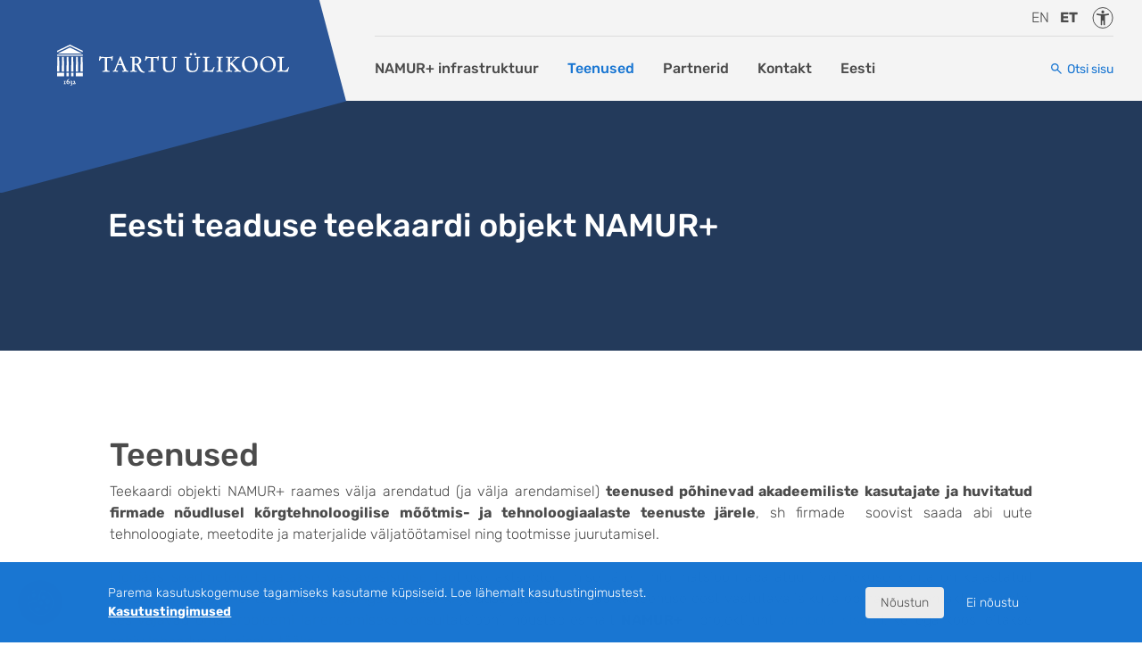

--- FILE ---
content_type: text/html; charset=UTF-8
request_url: https://namurplus.ut.ee/
body_size: 9423
content:
<!doctype html>
<html lang="et">
  <head>
    <meta charset="utf-8">
    <meta name="viewport" content="width=device-width, initial-scale=1">
    <title>Eesti teaduse teekaardi objekt NAMUR+ &#8211; NAMUR+ infrastruktuuri veebileht</title>
<meta name='robots' content='max-image-preview:large' />
<link rel="alternate" hreflang="en" href="https://namurplus.ut.ee/?lang=en&#038;lang=en" />
<link rel="alternate" hreflang="et" href="https://namurplus.ut.ee/?lang=et" />
<link rel="alternate" hreflang="x-default" href="https://namurplus.ut.ee/?lang=et" />
<link rel='dns-prefetch' href='//sisu.ut.ee' />
<link rel="alternate" title="oEmbed (JSON)" type="application/json+oembed" href="https://namurplus.ut.ee/wp-json/oembed/1.0/embed?url=https%3A%2F%2Fnamurplus.ut.ee%2F" />
<link rel="alternate" title="oEmbed (XML)" type="text/xml+oembed" href="https://namurplus.ut.ee/wp-json/oembed/1.0/embed?url=https%3A%2F%2Fnamurplus.ut.ee%2F&#038;format=xml" />
<style id='wp-img-auto-sizes-contain-inline-css'>
img:is([sizes=auto i],[sizes^="auto," i]){contain-intrinsic-size:3000px 1500px}
/*# sourceURL=wp-img-auto-sizes-contain-inline-css */
</style>
<style id='wp-emoji-styles-inline-css'>

	img.wp-smiley, img.emoji {
		display: inline !important;
		border: none !important;
		box-shadow: none !important;
		height: 1em !important;
		width: 1em !important;
		margin: 0 0.07em !important;
		vertical-align: -0.1em !important;
		background: none !important;
		padding: 0 !important;
	}
/*# sourceURL=wp-emoji-styles-inline-css */
</style>
<link rel='stylesheet' id='wp-block-library-css' href='https://namurplus.ut.ee/wp-includes/css/dist/block-library/style.min.css?ver=6.9' media='all' />
<style id='global-styles-inline-css'>
:root{--wp--preset--aspect-ratio--square: 1;--wp--preset--aspect-ratio--4-3: 4/3;--wp--preset--aspect-ratio--3-4: 3/4;--wp--preset--aspect-ratio--3-2: 3/2;--wp--preset--aspect-ratio--2-3: 2/3;--wp--preset--aspect-ratio--16-9: 16/9;--wp--preset--aspect-ratio--9-16: 9/16;--wp--preset--color--black: #000000;--wp--preset--color--cyan-bluish-gray: #abb8c3;--wp--preset--color--white: #ffffff;--wp--preset--color--pale-pink: #f78da7;--wp--preset--color--vivid-red: #cf2e2e;--wp--preset--color--luminous-vivid-orange: #ff6900;--wp--preset--color--luminous-vivid-amber: #fcb900;--wp--preset--color--light-green-cyan: #7bdcb5;--wp--preset--color--vivid-green-cyan: #00d084;--wp--preset--color--pale-cyan-blue: #8ed1fc;--wp--preset--color--vivid-cyan-blue: #0693e3;--wp--preset--color--vivid-purple: #9b51e0;--wp--preset--color--primary: #2c5697;--wp--preset--color--secondary: #1976d2;--wp--preset--color--blue-active: #03a9f4;--wp--preset--color--red: #c80000;--wp--preset--color--green: #0eb742;--wp--preset--color--yellow: #ffe460;--wp--preset--color--light: #f4f4f4;--wp--preset--color--dark: #757575;--wp--preset--gradient--vivid-cyan-blue-to-vivid-purple: linear-gradient(135deg,rgb(6,147,227) 0%,rgb(155,81,224) 100%);--wp--preset--gradient--light-green-cyan-to-vivid-green-cyan: linear-gradient(135deg,rgb(122,220,180) 0%,rgb(0,208,130) 100%);--wp--preset--gradient--luminous-vivid-amber-to-luminous-vivid-orange: linear-gradient(135deg,rgb(252,185,0) 0%,rgb(255,105,0) 100%);--wp--preset--gradient--luminous-vivid-orange-to-vivid-red: linear-gradient(135deg,rgb(255,105,0) 0%,rgb(207,46,46) 100%);--wp--preset--gradient--very-light-gray-to-cyan-bluish-gray: linear-gradient(135deg,rgb(238,238,238) 0%,rgb(169,184,195) 100%);--wp--preset--gradient--cool-to-warm-spectrum: linear-gradient(135deg,rgb(74,234,220) 0%,rgb(151,120,209) 20%,rgb(207,42,186) 40%,rgb(238,44,130) 60%,rgb(251,105,98) 80%,rgb(254,248,76) 100%);--wp--preset--gradient--blush-light-purple: linear-gradient(135deg,rgb(255,206,236) 0%,rgb(152,150,240) 100%);--wp--preset--gradient--blush-bordeaux: linear-gradient(135deg,rgb(254,205,165) 0%,rgb(254,45,45) 50%,rgb(107,0,62) 100%);--wp--preset--gradient--luminous-dusk: linear-gradient(135deg,rgb(255,203,112) 0%,rgb(199,81,192) 50%,rgb(65,88,208) 100%);--wp--preset--gradient--pale-ocean: linear-gradient(135deg,rgb(255,245,203) 0%,rgb(182,227,212) 50%,rgb(51,167,181) 100%);--wp--preset--gradient--electric-grass: linear-gradient(135deg,rgb(202,248,128) 0%,rgb(113,206,126) 100%);--wp--preset--gradient--midnight: linear-gradient(135deg,rgb(2,3,129) 0%,rgb(40,116,252) 100%);--wp--preset--font-size--small: 14px;--wp--preset--font-size--medium: 20px;--wp--preset--font-size--large: 18px;--wp--preset--font-size--x-large: 42px;--wp--preset--font-size--extra-small: 12px;--wp--preset--font-size--regular: 16px;--wp--preset--font-size--extra-large: 20px;--wp--preset--spacing--20: 0.44rem;--wp--preset--spacing--30: 0.67rem;--wp--preset--spacing--40: 1rem;--wp--preset--spacing--50: 1.5rem;--wp--preset--spacing--60: 2.25rem;--wp--preset--spacing--70: 3.38rem;--wp--preset--spacing--80: 5.06rem;--wp--preset--shadow--natural: 6px 6px 9px rgba(0, 0, 0, 0.2);--wp--preset--shadow--deep: 12px 12px 50px rgba(0, 0, 0, 0.4);--wp--preset--shadow--sharp: 6px 6px 0px rgba(0, 0, 0, 0.2);--wp--preset--shadow--outlined: 6px 6px 0px -3px rgb(255, 255, 255), 6px 6px rgb(0, 0, 0);--wp--preset--shadow--crisp: 6px 6px 0px rgb(0, 0, 0);}:where(body) { margin: 0; }.wp-site-blocks > .alignleft { float: left; margin-right: 2em; }.wp-site-blocks > .alignright { float: right; margin-left: 2em; }.wp-site-blocks > .aligncenter { justify-content: center; margin-left: auto; margin-right: auto; }:where(.is-layout-flex){gap: 0.5em;}:where(.is-layout-grid){gap: 0.5em;}.is-layout-flow > .alignleft{float: left;margin-inline-start: 0;margin-inline-end: 2em;}.is-layout-flow > .alignright{float: right;margin-inline-start: 2em;margin-inline-end: 0;}.is-layout-flow > .aligncenter{margin-left: auto !important;margin-right: auto !important;}.is-layout-constrained > .alignleft{float: left;margin-inline-start: 0;margin-inline-end: 2em;}.is-layout-constrained > .alignright{float: right;margin-inline-start: 2em;margin-inline-end: 0;}.is-layout-constrained > .aligncenter{margin-left: auto !important;margin-right: auto !important;}.is-layout-constrained > :where(:not(.alignleft):not(.alignright):not(.alignfull)){margin-left: auto !important;margin-right: auto !important;}body .is-layout-flex{display: flex;}.is-layout-flex{flex-wrap: wrap;align-items: center;}.is-layout-flex > :is(*, div){margin: 0;}body .is-layout-grid{display: grid;}.is-layout-grid > :is(*, div){margin: 0;}body{padding-top: 0px;padding-right: 0px;padding-bottom: 0px;padding-left: 0px;}a:where(:not(.wp-element-button)){text-decoration: underline;}:root :where(.wp-element-button, .wp-block-button__link){background-color: #32373c;border-width: 0;color: #fff;font-family: inherit;font-size: inherit;font-style: inherit;font-weight: inherit;letter-spacing: inherit;line-height: inherit;padding-top: calc(0.667em + 2px);padding-right: calc(1.333em + 2px);padding-bottom: calc(0.667em + 2px);padding-left: calc(1.333em + 2px);text-decoration: none;text-transform: inherit;}.has-black-color{color: var(--wp--preset--color--black) !important;}.has-cyan-bluish-gray-color{color: var(--wp--preset--color--cyan-bluish-gray) !important;}.has-white-color{color: var(--wp--preset--color--white) !important;}.has-pale-pink-color{color: var(--wp--preset--color--pale-pink) !important;}.has-vivid-red-color{color: var(--wp--preset--color--vivid-red) !important;}.has-luminous-vivid-orange-color{color: var(--wp--preset--color--luminous-vivid-orange) !important;}.has-luminous-vivid-amber-color{color: var(--wp--preset--color--luminous-vivid-amber) !important;}.has-light-green-cyan-color{color: var(--wp--preset--color--light-green-cyan) !important;}.has-vivid-green-cyan-color{color: var(--wp--preset--color--vivid-green-cyan) !important;}.has-pale-cyan-blue-color{color: var(--wp--preset--color--pale-cyan-blue) !important;}.has-vivid-cyan-blue-color{color: var(--wp--preset--color--vivid-cyan-blue) !important;}.has-vivid-purple-color{color: var(--wp--preset--color--vivid-purple) !important;}.has-primary-color{color: var(--wp--preset--color--primary) !important;}.has-secondary-color{color: var(--wp--preset--color--secondary) !important;}.has-blue-active-color{color: var(--wp--preset--color--blue-active) !important;}.has-red-color{color: var(--wp--preset--color--red) !important;}.has-green-color{color: var(--wp--preset--color--green) !important;}.has-yellow-color{color: var(--wp--preset--color--yellow) !important;}.has-light-color{color: var(--wp--preset--color--light) !important;}.has-dark-color{color: var(--wp--preset--color--dark) !important;}.has-black-background-color{background-color: var(--wp--preset--color--black) !important;}.has-cyan-bluish-gray-background-color{background-color: var(--wp--preset--color--cyan-bluish-gray) !important;}.has-white-background-color{background-color: var(--wp--preset--color--white) !important;}.has-pale-pink-background-color{background-color: var(--wp--preset--color--pale-pink) !important;}.has-vivid-red-background-color{background-color: var(--wp--preset--color--vivid-red) !important;}.has-luminous-vivid-orange-background-color{background-color: var(--wp--preset--color--luminous-vivid-orange) !important;}.has-luminous-vivid-amber-background-color{background-color: var(--wp--preset--color--luminous-vivid-amber) !important;}.has-light-green-cyan-background-color{background-color: var(--wp--preset--color--light-green-cyan) !important;}.has-vivid-green-cyan-background-color{background-color: var(--wp--preset--color--vivid-green-cyan) !important;}.has-pale-cyan-blue-background-color{background-color: var(--wp--preset--color--pale-cyan-blue) !important;}.has-vivid-cyan-blue-background-color{background-color: var(--wp--preset--color--vivid-cyan-blue) !important;}.has-vivid-purple-background-color{background-color: var(--wp--preset--color--vivid-purple) !important;}.has-primary-background-color{background-color: var(--wp--preset--color--primary) !important;}.has-secondary-background-color{background-color: var(--wp--preset--color--secondary) !important;}.has-blue-active-background-color{background-color: var(--wp--preset--color--blue-active) !important;}.has-red-background-color{background-color: var(--wp--preset--color--red) !important;}.has-green-background-color{background-color: var(--wp--preset--color--green) !important;}.has-yellow-background-color{background-color: var(--wp--preset--color--yellow) !important;}.has-light-background-color{background-color: var(--wp--preset--color--light) !important;}.has-dark-background-color{background-color: var(--wp--preset--color--dark) !important;}.has-black-border-color{border-color: var(--wp--preset--color--black) !important;}.has-cyan-bluish-gray-border-color{border-color: var(--wp--preset--color--cyan-bluish-gray) !important;}.has-white-border-color{border-color: var(--wp--preset--color--white) !important;}.has-pale-pink-border-color{border-color: var(--wp--preset--color--pale-pink) !important;}.has-vivid-red-border-color{border-color: var(--wp--preset--color--vivid-red) !important;}.has-luminous-vivid-orange-border-color{border-color: var(--wp--preset--color--luminous-vivid-orange) !important;}.has-luminous-vivid-amber-border-color{border-color: var(--wp--preset--color--luminous-vivid-amber) !important;}.has-light-green-cyan-border-color{border-color: var(--wp--preset--color--light-green-cyan) !important;}.has-vivid-green-cyan-border-color{border-color: var(--wp--preset--color--vivid-green-cyan) !important;}.has-pale-cyan-blue-border-color{border-color: var(--wp--preset--color--pale-cyan-blue) !important;}.has-vivid-cyan-blue-border-color{border-color: var(--wp--preset--color--vivid-cyan-blue) !important;}.has-vivid-purple-border-color{border-color: var(--wp--preset--color--vivid-purple) !important;}.has-primary-border-color{border-color: var(--wp--preset--color--primary) !important;}.has-secondary-border-color{border-color: var(--wp--preset--color--secondary) !important;}.has-blue-active-border-color{border-color: var(--wp--preset--color--blue-active) !important;}.has-red-border-color{border-color: var(--wp--preset--color--red) !important;}.has-green-border-color{border-color: var(--wp--preset--color--green) !important;}.has-yellow-border-color{border-color: var(--wp--preset--color--yellow) !important;}.has-light-border-color{border-color: var(--wp--preset--color--light) !important;}.has-dark-border-color{border-color: var(--wp--preset--color--dark) !important;}.has-vivid-cyan-blue-to-vivid-purple-gradient-background{background: var(--wp--preset--gradient--vivid-cyan-blue-to-vivid-purple) !important;}.has-light-green-cyan-to-vivid-green-cyan-gradient-background{background: var(--wp--preset--gradient--light-green-cyan-to-vivid-green-cyan) !important;}.has-luminous-vivid-amber-to-luminous-vivid-orange-gradient-background{background: var(--wp--preset--gradient--luminous-vivid-amber-to-luminous-vivid-orange) !important;}.has-luminous-vivid-orange-to-vivid-red-gradient-background{background: var(--wp--preset--gradient--luminous-vivid-orange-to-vivid-red) !important;}.has-very-light-gray-to-cyan-bluish-gray-gradient-background{background: var(--wp--preset--gradient--very-light-gray-to-cyan-bluish-gray) !important;}.has-cool-to-warm-spectrum-gradient-background{background: var(--wp--preset--gradient--cool-to-warm-spectrum) !important;}.has-blush-light-purple-gradient-background{background: var(--wp--preset--gradient--blush-light-purple) !important;}.has-blush-bordeaux-gradient-background{background: var(--wp--preset--gradient--blush-bordeaux) !important;}.has-luminous-dusk-gradient-background{background: var(--wp--preset--gradient--luminous-dusk) !important;}.has-pale-ocean-gradient-background{background: var(--wp--preset--gradient--pale-ocean) !important;}.has-electric-grass-gradient-background{background: var(--wp--preset--gradient--electric-grass) !important;}.has-midnight-gradient-background{background: var(--wp--preset--gradient--midnight) !important;}.has-small-font-size{font-size: var(--wp--preset--font-size--small) !important;}.has-medium-font-size{font-size: var(--wp--preset--font-size--medium) !important;}.has-large-font-size{font-size: var(--wp--preset--font-size--large) !important;}.has-x-large-font-size{font-size: var(--wp--preset--font-size--x-large) !important;}.has-extra-small-font-size{font-size: var(--wp--preset--font-size--extra-small) !important;}.has-regular-font-size{font-size: var(--wp--preset--font-size--regular) !important;}.has-extra-large-font-size{font-size: var(--wp--preset--font-size--extra-large) !important;}
/*# sourceURL=global-styles-inline-css */
</style>

<link rel='stylesheet' id='wpml-legacy-horizontal-list-0-css' href='https://sisu.ut.ee/wp-content/plugins/sitepress-multilingual-cms/templates/language-switchers/legacy-list-horizontal/style.min.css?ver=1' media='all' />
<style id='wpml-legacy-horizontal-list-0-inline-css'>
.wpml-ls-statics-footer a, .wpml-ls-statics-footer .wpml-ls-sub-menu a, .wpml-ls-statics-footer .wpml-ls-sub-menu a:link, .wpml-ls-statics-footer li:not(.wpml-ls-current-language) .wpml-ls-link, .wpml-ls-statics-footer li:not(.wpml-ls-current-language) .wpml-ls-link:link {color:#444444;background-color:#ffffff;}.wpml-ls-statics-footer .wpml-ls-sub-menu a:hover,.wpml-ls-statics-footer .wpml-ls-sub-menu a:focus, .wpml-ls-statics-footer .wpml-ls-sub-menu a:link:hover, .wpml-ls-statics-footer .wpml-ls-sub-menu a:link:focus {color:#000000;background-color:#eeeeee;}.wpml-ls-statics-footer .wpml-ls-current-language > a {color:#444444;background-color:#ffffff;}.wpml-ls-statics-footer .wpml-ls-current-language:hover>a, .wpml-ls-statics-footer .wpml-ls-current-language>a:focus {color:#000000;background-color:#eeeeee;}
/*# sourceURL=wpml-legacy-horizontal-list-0-inline-css */
</style>
<link rel='stylesheet' id='wpml-menu-item-0-css' href='https://sisu.ut.ee/wp-content/plugins/sitepress-multilingual-cms/templates/language-switchers/menu-item/style.min.css?ver=1' media='all' />
<link rel='stylesheet' id='app/0-css' href='https://sisu.ut.ee/wp-content/themes/tu/public/css/app.4befdc.css' media='all' />
<script id="wpml-cookie-js-extra">
var wpml_cookies = {"wp-wpml_current_language":{"value":"et","expires":1,"path":"/"}};
var wpml_cookies = {"wp-wpml_current_language":{"value":"et","expires":1,"path":"/"}};
//# sourceURL=wpml-cookie-js-extra
</script>
<script src="https://sisu.ut.ee/wp-content/plugins/sitepress-multilingual-cms/res/js/cookies/language-cookie.js?ver=486900" id="wpml-cookie-js" defer data-wp-strategy="defer"></script>
<link rel="https://api.w.org/" href="https://namurplus.ut.ee/wp-json/" /><link rel="alternate" title="JSON" type="application/json" href="https://namurplus.ut.ee/wp-json/wp/v2/pages/9" /><link rel="canonical" href="https://namurplus.ut.ee/" />
<link rel='shortlink' href='https://namurplus.ut.ee/' />
<script src='https://sisu.ut.ee/?dm=9499e56999b12cb93708de0c22161b51&amp;action=load&amp;blogid=293&amp;siteid=1&amp;t=821268260&amp;back=https%3A%2F%2Fnamurplus.ut.ee%2F' type='text/javascript'></script><script type="application/ld+json">{"@context":"https://schema.org","@graph":[{"@type":"WebPage","@id":"https://namurplus.ut.ee/","name":"Eesti teaduse teekaardi objekt NAMUR+","description":"Teekaardi objekti NAMUR+ raames välja arendatud (ja välja arendamisel) teenused põhinevad akadeemiliste kasutajate ja huvitatud firmade nõudlusel kõrgtehnoloogilise mõõtmis- ja tehnoloogiaalaste teenuste järele, sh firmade  soovist saada abi uute tehnoloogiate, meetodite ja materjalide väljatöötamisel ning tootmisse juurutamisel. Ligipääs seadmetele tagatakse ...","url":"https://namurplus.ut.ee/","isPartOf":{"@id":"https://namurplus.ut.ee#website"},"inLanguage":"et"},{"@type":"WebSite","@id":"https://namurplus.ut.ee#website","name":"Eesti teaduse teekaardi objekt NAMUR+","url":"https://namurplus.ut.ee"}]}</script>  </head>

  <body class="home wp-singular page-template-default page page-id-9 wp-embed-responsive wp-theme-tu">
        
    <div id="app" class="app-wrapper">
      <div class="bg-primary visually-hidden-focusable d-print-none w-100 text-center py-1">
	<a class="text-white" href="#main">Liigu edasi põhisisu juurde</a>
</div>
<header id="main-header" class="main-header">
	<div class="menu-wrap">
		<div class="menu-wrap__logo-wrap d-flex align-items-center align-items-xl-end flex-shrink-0 me-4">
			<a href="https://namurplus.ut.ee/" class="menu-wrap__logo" title="Eesti teaduse teekaardi objekt NAMUR+"
			   rel="home">
				<img src="https://sisu.ut.ee/wp-content/themes/tu/public/images/ut-logo-est.6b740a.svg" class="d-none d-xl-block"
				     alt="Eesti teaduse teekaardi objekt NAMUR+" width="260" height="50">
				<img src="https://sisu.ut.ee/wp-content/themes/tu/public/images/ut-logo-est-comp.67ad56.svg" class="d-xl-none"
				     alt="Eesti teaduse teekaardi objekt NAMUR+" width="260" height="50">
			</a>
		</div>
					<div class="menu-wrap__content">
				<div class="menu-wrap__top">
										<div class="d-flex ms-auto">
													<ul class="language-switcher list-inline ms-2 mb-0 flex-shrink-0">
																	<li class="list-inline-item ">
										<a href="https://namurplus.ut.ee/?lang=en&amp;lang=en" class="text-black text-uppercase">
											en
										</a>
									</li>
																	<li class="list-inline-item fw-bolder">
										<a href="https://namurplus.ut.ee/?lang=et" class="text-black text-uppercase">
											et
										</a>
									</li>
															</ul>
																											<a href="https://ut.ee/et/sisu/juurdepaasetavus" class="accessibility-link ms-2 flex-shrink-0"
								   target="_blank">
									<span class="visually-hidden">Juurdepääsetavus</span>
								</a>
																									</div>
				</div>
				<div class="menu-wrap__bottom">
																		<div class="main-menu-wrap">
								<div class="menu-menuu_eesti-container"><ul id="menu-menuu_eesti" class="main-menu"><li id="menu-item-64" class="menu-item menu-item-type-custom menu-item-object-custom menu-item-64"><a href="https://sisu.ut.ee/namurplus/NAMUR+">NAMUR+ infrastruktuur</a></li>
<li id="menu-item-67" class="menu-item menu-item-type-post_type menu-item-object-page menu-item-home current-menu-item page_item page-item-9 current_page_item menu-item-has-children menu-item-67"><a href="https://namurplus.ut.ee/" aria-current="page">Teenused</a>
<ul class="sub-menu">
	<li id="menu-item-68" class="menu-item menu-item-type-post_type menu-item-object-page menu-item-68"><a href="https://namurplus.ut.ee/tem_teenus/">HR-TEM teenused</a></li>
	<li id="menu-item-69" class="menu-item menu-item-type-post_type menu-item-object-page menu-item-69"><a href="https://namurplus.ut.ee/sem-teenus/">HR-SEM teenused</a></li>
	<li id="menu-item-70" class="menu-item menu-item-type-post_type menu-item-object-page menu-item-70"><a href="https://namurplus.ut.ee/tof-fib-sims-teenus/">TOF-FIB-SIMS teenused</a></li>
	<li id="menu-item-142" class="menu-item menu-item-type-post_type menu-item-object-page menu-item-142"><a href="https://namurplus.ut.ee/ald-teenus/">Aatomkihtsadestamise teenus</a></li>
	<li id="menu-item-72" class="menu-item menu-item-type-post_type menu-item-object-page menu-item-72"><a href="https://namurplus.ut.ee/nano-bio-interaktsioonide-teenused/">Nano-ohutuse teenused</a></li>
	<li id="menu-item-280" class="menu-item menu-item-type-post_type menu-item-object-page menu-item-280"><a href="https://namurplus.ut.ee/litograafia-teenused-2/">Litograafia teenused</a></li>
	<li id="menu-item-74" class="menu-item menu-item-type-post_type menu-item-object-page menu-item-74"><a href="https://namurplus.ut.ee/mikromehaanilised-uuringud/">Mikromehaanilised uuringud</a></li>
</ul>
</li>
<li id="menu-item-75" class="menu-item menu-item-type-post_type menu-item-object-page menu-item-75"><a href="https://namurplus.ut.ee/partnerid/">Partnerid</a></li>
<li id="menu-item-76" class="menu-item menu-item-type-post_type menu-item-object-page menu-item-76"><a href="https://namurplus.ut.ee/kontakt/">Kontakt</a></li>
<li id="menu-item-wpml-ls-2-et" class="menu-item wpml-ls-slot-2 wpml-ls-item wpml-ls-item-et wpml-ls-current-language wpml-ls-menu-item wpml-ls-last-item menu-item-type-wpml_ls_menu_item menu-item-object-wpml_ls_menu_item menu-item-has-children menu-item-wpml-ls-2-et"><a href="https://namurplus.ut.ee/?lang=et" role="menuitem"><span class="wpml-ls-native" lang="et">Eesti</span></a>
<ul class="sub-menu">
	<li id="menu-item-wpml-ls-2-en" class="menu-item wpml-ls-slot-2 wpml-ls-item wpml-ls-item-en wpml-ls-menu-item wpml-ls-first-item menu-item-type-wpml_ls_menu_item menu-item-object-wpml_ls_menu_item menu-item-wpml-ls-2-en"><a href="https://namurplus.ut.ee/?lang=en&#038;lang=en" title="Switch to English(English)" aria-label="Switch to English(English)" role="menuitem"><span class="wpml-ls-native" lang="en">English</span></a></li>
</ul>
</li>
</ul></div>
							</div>
												<button type="button"
						        class="btn btn-link btn-search ms-auto"
						        data-bs-toggle="modal"
						        data-bs-target="#search-modal"
						        aria-label="Otsi sisu">
					<span
						class="d-none d-xl-inline">Otsi sisu</span>
						</button>
									</div>
				<div class="menu-wrap__mobile d-flex d-xl-none">
																		<a href="https://ut.ee/et/sisu/juurdepaasetavus" class="accessibility-link flex-shrink-0"
							   target="_blank">
								<span class="visually-hidden">Juurdepääsetavus</span>
							</a>
												<button type="button"
						        class="btn btn-link btn-search ms-1"
						        data-bs-toggle="modal"
						        data-bs-target="#search-modal"
						        aria-label="Otsi sisu">
					<span
						class="d-none d-xl-inline">Otsi sisu</span>
						</button>
										<button id="mobile-nav-toggle" class="menu-hamburger ms-1" type="button" aria-haspopup="true"
					        aria-expanded="false" aria-label="Ava menüü"
					        aria-controls="mobile-menu-dropdown">Ava menüü</button>
				</div>
			</div>
			</div>
			<div id="mobile-menu-dropdown" class="mobile-menu-dropdown animated fadeInDown d-none"
		     aria-labelledby="mobile-nav-toggle">
			<div class="mobile-menu-dropdown__inner">
				<button id="mobile-nav-close" class="mobile-menu-dropdown__close" type="button" aria-haspopup="true"
				        aria-expanded="false" aria-label="Sulge menüü"
				        aria-controls="mobile-menu-dropdown">Sulge menüü</button>

									<ul class="language-switcher list-inline mb-0">
													<li class="list-inline-item ">
								<a href="https://namurplus.ut.ee/?lang=en&amp;lang=en" class="text-black text-uppercase">
									en
								</a>
							</li>
													<li class="list-inline-item fw-bolder">
								<a href="https://namurplus.ut.ee/?lang=et" class="text-black text-uppercase">
									et
								</a>
							</li>
											</ul>
													<nav class="nav-primary-mobile">
													<h2 class="visually-hidden">Mobiili peamenüü</h2>
							<div class="menu-menuu_eesti-container"><ul id="header-nav" class="nav-items-mobile"><li class="menu-item menu-item-type-custom menu-item-object-custom menu-item-64"><a href="https://sisu.ut.ee/namurplus/NAMUR+">NAMUR+ infrastruktuur<span></span></a></li>
<li class="menu-item menu-item-type-post_type menu-item-object-page menu-item-home current-menu-item page_item page-item-9 current_page_item menu-item-has-children menu-item-67"><a href="https://namurplus.ut.ee/" aria-current="page">Teenused<span></span></a>
<ul class="sub-menu">
	<li class="menu-item menu-item-type-post_type menu-item-object-page menu-item-68"><a href="https://namurplus.ut.ee/tem_teenus/">HR-TEM teenused<span></span></a></li>
	<li class="menu-item menu-item-type-post_type menu-item-object-page menu-item-69"><a href="https://namurplus.ut.ee/sem-teenus/">HR-SEM teenused<span></span></a></li>
	<li class="menu-item menu-item-type-post_type menu-item-object-page menu-item-70"><a href="https://namurplus.ut.ee/tof-fib-sims-teenus/">TOF-FIB-SIMS teenused<span></span></a></li>
	<li class="menu-item menu-item-type-post_type menu-item-object-page menu-item-142"><a href="https://namurplus.ut.ee/ald-teenus/">Aatomkihtsadestamise teenus<span></span></a></li>
	<li class="menu-item menu-item-type-post_type menu-item-object-page menu-item-72"><a href="https://namurplus.ut.ee/nano-bio-interaktsioonide-teenused/">Nano-ohutuse teenused<span></span></a></li>
	<li class="menu-item menu-item-type-post_type menu-item-object-page menu-item-280"><a href="https://namurplus.ut.ee/litograafia-teenused-2/">Litograafia teenused<span></span></a></li>
	<li class="menu-item menu-item-type-post_type menu-item-object-page menu-item-74"><a href="https://namurplus.ut.ee/mikromehaanilised-uuringud/">Mikromehaanilised uuringud<span></span></a></li>
</ul>
</li>
<li class="menu-item menu-item-type-post_type menu-item-object-page menu-item-75"><a href="https://namurplus.ut.ee/partnerid/">Partnerid<span></span></a></li>
<li class="menu-item menu-item-type-post_type menu-item-object-page menu-item-76"><a href="https://namurplus.ut.ee/kontakt/">Kontakt<span></span></a></li>
<li class="menu-item wpml-ls-slot-2 wpml-ls-item wpml-ls-item-et wpml-ls-current-language wpml-ls-menu-item wpml-ls-last-item menu-item-type-wpml_ls_menu_item menu-item-object-wpml_ls_menu_item menu-item-has-children menu-item-wpml-ls-2-et"><a href="https://namurplus.ut.ee/?lang=et" role="menuitem"><span class="wpml-ls-native" lang="et">Eesti</span><span></span></a>
<ul class="sub-menu">
	<li class="menu-item wpml-ls-slot-2 wpml-ls-item wpml-ls-item-en wpml-ls-menu-item wpml-ls-first-item menu-item-type-wpml_ls_menu_item menu-item-object-wpml_ls_menu_item menu-item-wpml-ls-2-en"><a href="https://namurplus.ut.ee/?lang=en&#038;lang=en" title="Switch to English(English)" aria-label="Switch to English(English)" role="menuitem"><span class="wpml-ls-native" lang="en">English</span><span></span></a></li>
</ul>
</li>
</ul></div>
											</nav>
												</div>
		</div>
				<div class="modal fade search-modal" id="search-modal" tabindex="-1" aria-labelledby="search-title" aria-hidden="true">
  <div class="modal-dialog">
    <div class="modal-content">
      <button type="button" class="btn search-modal__close" data-bs-dismiss="modal" aria-label="Sulge">Sulge</button>
      <div class="container-fluid">
        <div class="row justify-content-center">
          <div class="col-md-8 col-lg-4 col-xl-3">
            <h2 id="search-title" class="visually-hidden">Otsi</h2>
            <form role="search" method="get" class="search-form" action="https://namurplus.ut.ee/">
  <div class="d-flex position-relative">
    <label>
      <span class="sr-only">
        Otsi:
      </span>
      <input
        type="search"
        placeholder="Otsi &hellip;"
        value=""
        name="s"
        minlength="3"
        required
      >
    </label>
    <button>Otsi</button>
  </div>
    <input type='hidden' name='lang' value='et' />
</form>

          </div>
        </div>
      </div>
    </div>
  </div>
</div>
	</header>
<div class="wrapper">
			<main id="main" class="main">
			  <div class="container-fluid  mb-8 mb-lg-10">
          <div
		class="page-hero d-flex align-items-center position-relative page-hero--small page-hero--bg-img">
							<div class="page-hero--content position-absolute py-2 d-flex align-items-center w-100">
				<div class="container-fluid">
					<div class="row">
						<div class="col-lg-10 offset-lg-1">
							<h2
								class="h1 page-hero__title page-hero__title--left">Eesti teaduse teekaardi objekt NAMUR+</h2>
						</div>
					</div>
				</div>
			</div>
			</div>
    
    
    
                  <div class="row gx-4 mt-8 mt-lg-12">
  <div class="col-lg-10 offset-lg-1">
                   <h1>Teenused</h1>
      
      <p style="text-align: justify;">Teekaardi objekti NAMUR+ raames välja arendatud (ja välja arendamisel) <strong>teenused põhinevad akadeemiliste kasutajate ja huvitatud firmade nõudlusel kõrgtehnoloogilise mõõtmis- ja tehnoloogiaalaste teenuste järele</strong>, sh firmade  soovist saada abi uute tehnoloogiate, meetodite ja materjalide väljatöötamisel ning tootmisse juurutamisel.</p>
<p style="text-align: justify;">Ligipääs seadmetele tagatakse vastavasisulise taotluse aktsepteerimise järel. Informatsioon aparatuuri võimekuse kohta on kajastatud käesoleval veebilehel teenuste kaupa. Iga teenuse kirjelduse juures on kirjas ka teenuse eest vastutava isiku ja operaatori kontaktid. Kliente, kes vajavad oma probleemi lahendamiseks konsultatsiooni, nõustab esmalt <strong>NAMUR+</strong>-i projektijuht <a href="mailto:Vambola.kisand@ut.ee">Vambola Kisand</a>, kellega koos leitakse sobiv lahendus edasiseks tööks.</p>
<p style="text-align: justify;">Infrastruktuuri sihipäraseks kasutamiseks on konsortsiumi juurde moodustatud teaduslik nõuandev kogu kompetentsetest teadlastest, kes hakkavad hindama taotlusi ja jagama mõõtmisaega juhul, kui tekib mõõtmisaegade märgatav ülebroneerimine. Firmade ja muude erasektoriga seotud juriidilistele klientidele võimaldatakse seadmete kasutamist maksimaalselt 2 kuu (senise kogemuse põhjal enamasti isegi ainult kuni 2 nädala) jooksul alates taotluse vastuvõtmisest. Eesmärgiks on laiendada kasutajaskonda nii kaua, kui vaba ressurssi on. Kuna senini mõõtmisaega jagub, siis teadus- ja arendusasutuste avaldusi võtab vastu seadme eest vastutava instituudi esindaja, kes koos seadme operaatoriga hindab taotletud uurimistöö mahu ja realiseeritavuse ning tagab selle läbiviimise mõistliku aja jooksul.</p>
<p style="text-align: justify;"><em>Eesti teadustaristu teekaardi objekt „Nanomaterjalide tehnoloogiate ja uuringute keskus (NAMUR+)” on kaasrahastatud Euroopa Regionaalarengu Fondist (projektid „Nanomaterjalid – rakendused ja uuringud“, 3.2.0304.12-0397, 01.02.2012-31.12.2015 ja „Nanomaterjalide tehnoloogiate ja uuringute keskus”, 2014-2020.4.01.16-0123, 01.01.2017 – 30.06.2022 ) ning Eesti Teadusagentuuri poolt (projektid TARISTU24-TK26</em>, <em>IUT20-54 ja TT13).<br>
</em></p>
<p style="text-align: justify;">
</p>

    
    <div class="page-navigation">
          
              <div class="page-navigation__prev">
          <a href="https://namurplus.ut.ee/avaleht/">Eelmine</a>
        </div>
      
              <div class="page-navigation__next">
          <a href="https://namurplus.ut.ee/tem_teenus/">Järgmine</a>
        </div>
            </div>
  </div>
</div>
            </div>
		</main>

			</div>
<footer class="footer">
		<h2 class="visually-hidden">Jalus</h2>
		<div class="container-fluid">
			<div class="row">
				<div
					class="footer__col-1 col-md-12 col-xl-4 order-xl-2 d-flex flex-column text-center footer__col-1--empty-cols">
											<div class="footer-logo">
							<a href="https://ut.ee" target="_blank" class="footer-logo__wrapper">
								<img src="https://sisu.ut.ee/wp-content/themes/tu/public/images/UT-round-logo.d65254.svg" class="footer-logo__img"
								     alt="Tartu Ülikooli logo" width="130" height="132">
							</a>
						</div>
														</div>
				<div
					class="footer__col-2 footer__col-2--empty col-md-6 col-xl-4 order-xl-1">
																			</div>
				<div
					class="footer__col-3 footer__col-3--empty col-md-6 col-xl-3 offset-xxl-1 order-xl-3">
																			</div>
			</div>
		</div>
	</footer>
	<div id="cookie-msg" class="cookie-msg animated fadeIn d-none py-2 py-md-3">
	<div class="container-fluid">
		<div class="row d-flex flex-md-row align-items-md-start">
			<div class="col-12 col-lg-10 offset-lg-1">
				<div class="cookie-msg__content d-flex gap-2 gap-md-5 flex-column flex-md-row align-items-start align-items-md-center">
					<div class="cookie-msg__text">
													<p>Parema kasutuskogemuse tagamiseks kasutame küpsiseid. Loe lähemalt kasutustingimustest.
</p>
						
													<a href="https://sisu.ut.ee/kasutustingimused/" class="fw-bolder" target="_blank">Kasutustingimused</a>
											</div>
					<div class="cookie-msg__buttons">
						<button class="btn cookie-msg__btn cookie-msg__btn--accept">Nõustun</button>
						<button class="btn cookie-msg__btn ms-1">Ei nõustu</button>
					</div>
				</div>
			</div>
		</div>
	</div>
</div>
    </div>

        <script type="speculationrules">
{"prefetch":[{"source":"document","where":{"and":[{"href_matches":"/*"},{"not":{"href_matches":["/wp-*.php","/wp-admin/*","/wp-content/uploads/sites/293/*","/wp-content/*","/wp-content/plugins/*","/wp-content/themes/tu/*","/*\\?(.+)"]}},{"not":{"selector_matches":"a[rel~=\"nofollow\"]"}},{"not":{"selector_matches":".no-prefetch, .no-prefetch a"}}]},"eagerness":"conservative"}]}
</script>
	<div id="cookies-button">
		<img id="accept-cookies" src="https://sisu.ut.ee/wp-content/themes/tu/public/images/cookie-logo.ab090f.svg" alt="Accept Cookies">
	</div>

	
<div class="wpml-ls-statics-footer wpml-ls wpml-ls-legacy-list-horizontal">
	<ul role="menu"><li class="wpml-ls-slot-footer wpml-ls-item wpml-ls-item-en wpml-ls-first-item wpml-ls-item-legacy-list-horizontal" role="none">
				<a href="https://namurplus.ut.ee/?lang=en&amp;lang=en" class="wpml-ls-link" role="menuitem"  aria-label="Switch to English(English)" title="Switch to English(English)" >
                                                        <img
            class="wpml-ls-flag"
            src="https://sisu.ut.ee/wp-content/plugins/sitepress-multilingual-cms/res/flags/en.svg"
            alt=""
            width=18
            height=12
    /><span class="wpml-ls-native" lang="en">English</span></a>
			</li><li class="wpml-ls-slot-footer wpml-ls-item wpml-ls-item-et wpml-ls-current-language wpml-ls-last-item wpml-ls-item-legacy-list-horizontal" role="none">
				<a href="https://namurplus.ut.ee/?lang=et" class="wpml-ls-link" role="menuitem" >
                                                        <img
            class="wpml-ls-flag"
            src="https://sisu.ut.ee/wp-content/plugins/sitepress-multilingual-cms/res/flags/et.svg"
            alt=""
            width=18
            height=12
    /><span class="wpml-ls-native" role="menuitem">Eesti</span></a>
			</li></ul>
</div>
<script id="app/0-js-extra">
var ut_sage = {"cookie_domain":"namurplus.ut.ee","cookie_path":"/","multisite_id":"293"};
//# sourceURL=app%2F0-js-extra
</script>
<script id="app/0-js-before">
!function(){"use strict";var e,r={},n={};function t(e){var o=n[e];if(void 0!==o)return o.exports;var u=n[e]={exports:{}};return r[e].call(u.exports,u,u.exports,t),u.exports}t.m=r,e=[],t.O=function(r,n,o,u){if(!n){var i=1/0;for(l=0;l<e.length;l++){n=e[l][0],o=e[l][1],u=e[l][2];for(var f=!0,a=0;a<n.length;a++)(!1&u||i>=u)&&Object.keys(t.O).every((function(e){return t.O[e](n[a])}))?n.splice(a--,1):(f=!1,u<i&&(i=u));if(f){e.splice(l--,1);var c=o();void 0!==c&&(r=c)}}return r}u=u||0;for(var l=e.length;l>0&&e[l-1][2]>u;l--)e[l]=e[l-1];e[l]=[n,o,u]},t.n=function(e){var r=e&&e.__esModule?function(){return e.default}:function(){return e};return t.d(r,{a:r}),r},t.d=function(e,r){for(var n in r)t.o(r,n)&&!t.o(e,n)&&Object.defineProperty(e,n,{enumerable:!0,get:r[n]})},t.o=function(e,r){return Object.prototype.hasOwnProperty.call(e,r)},t.r=function(e){"undefined"!=typeof Symbol&&Symbol.toStringTag&&Object.defineProperty(e,Symbol.toStringTag,{value:"Module"}),Object.defineProperty(e,"__esModule",{value:!0})},function(){var e={121:0};t.O.j=function(r){return 0===e[r]};var r=function(r,n){var o,u,i=n[0],f=n[1],a=n[2],c=0;if(i.some((function(r){return 0!==e[r]}))){for(o in f)t.o(f,o)&&(t.m[o]=f[o]);if(a)var l=a(t)}for(r&&r(n);c<i.length;c++)u=i[c],t.o(e,u)&&e[u]&&e[u][0](),e[u]=0;return t.O(l)},n=self.webpackChunk_roots_bud_sage=self.webpackChunk_roots_bud_sage||[];n.forEach(r.bind(null,0)),n.push=r.bind(null,n.push.bind(n))}()}();
//# sourceURL=app%2F0-js-before
</script>
<script src="https://sisu.ut.ee/wp-content/themes/tu/public/js/app.441e23.js" id="app/0-js"></script>
<script id="wp-emoji-settings" type="application/json">
{"baseUrl":"https://s.w.org/images/core/emoji/17.0.2/72x72/","ext":".png","svgUrl":"https://s.w.org/images/core/emoji/17.0.2/svg/","svgExt":".svg","source":{"concatemoji":"https://namurplus.ut.ee/wp-includes/js/wp-emoji-release.min.js?ver=6.9"}}
</script>
<script type="module">
/*! This file is auto-generated */
const a=JSON.parse(document.getElementById("wp-emoji-settings").textContent),o=(window._wpemojiSettings=a,"wpEmojiSettingsSupports"),s=["flag","emoji"];function i(e){try{var t={supportTests:e,timestamp:(new Date).valueOf()};sessionStorage.setItem(o,JSON.stringify(t))}catch(e){}}function c(e,t,n){e.clearRect(0,0,e.canvas.width,e.canvas.height),e.fillText(t,0,0);t=new Uint32Array(e.getImageData(0,0,e.canvas.width,e.canvas.height).data);e.clearRect(0,0,e.canvas.width,e.canvas.height),e.fillText(n,0,0);const a=new Uint32Array(e.getImageData(0,0,e.canvas.width,e.canvas.height).data);return t.every((e,t)=>e===a[t])}function p(e,t){e.clearRect(0,0,e.canvas.width,e.canvas.height),e.fillText(t,0,0);var n=e.getImageData(16,16,1,1);for(let e=0;e<n.data.length;e++)if(0!==n.data[e])return!1;return!0}function u(e,t,n,a){switch(t){case"flag":return n(e,"\ud83c\udff3\ufe0f\u200d\u26a7\ufe0f","\ud83c\udff3\ufe0f\u200b\u26a7\ufe0f")?!1:!n(e,"\ud83c\udde8\ud83c\uddf6","\ud83c\udde8\u200b\ud83c\uddf6")&&!n(e,"\ud83c\udff4\udb40\udc67\udb40\udc62\udb40\udc65\udb40\udc6e\udb40\udc67\udb40\udc7f","\ud83c\udff4\u200b\udb40\udc67\u200b\udb40\udc62\u200b\udb40\udc65\u200b\udb40\udc6e\u200b\udb40\udc67\u200b\udb40\udc7f");case"emoji":return!a(e,"\ud83e\u1fac8")}return!1}function f(e,t,n,a){let r;const o=(r="undefined"!=typeof WorkerGlobalScope&&self instanceof WorkerGlobalScope?new OffscreenCanvas(300,150):document.createElement("canvas")).getContext("2d",{willReadFrequently:!0}),s=(o.textBaseline="top",o.font="600 32px Arial",{});return e.forEach(e=>{s[e]=t(o,e,n,a)}),s}function r(e){var t=document.createElement("script");t.src=e,t.defer=!0,document.head.appendChild(t)}a.supports={everything:!0,everythingExceptFlag:!0},new Promise(t=>{let n=function(){try{var e=JSON.parse(sessionStorage.getItem(o));if("object"==typeof e&&"number"==typeof e.timestamp&&(new Date).valueOf()<e.timestamp+604800&&"object"==typeof e.supportTests)return e.supportTests}catch(e){}return null}();if(!n){if("undefined"!=typeof Worker&&"undefined"!=typeof OffscreenCanvas&&"undefined"!=typeof URL&&URL.createObjectURL&&"undefined"!=typeof Blob)try{var e="postMessage("+f.toString()+"("+[JSON.stringify(s),u.toString(),c.toString(),p.toString()].join(",")+"));",a=new Blob([e],{type:"text/javascript"});const r=new Worker(URL.createObjectURL(a),{name:"wpTestEmojiSupports"});return void(r.onmessage=e=>{i(n=e.data),r.terminate(),t(n)})}catch(e){}i(n=f(s,u,c,p))}t(n)}).then(e=>{for(const n in e)a.supports[n]=e[n],a.supports.everything=a.supports.everything&&a.supports[n],"flag"!==n&&(a.supports.everythingExceptFlag=a.supports.everythingExceptFlag&&a.supports[n]);var t;a.supports.everythingExceptFlag=a.supports.everythingExceptFlag&&!a.supports.flag,a.supports.everything||((t=a.source||{}).concatemoji?r(t.concatemoji):t.wpemoji&&t.twemoji&&(r(t.twemoji),r(t.wpemoji)))});
//# sourceURL=https://namurplus.ut.ee/wp-includes/js/wp-emoji-loader.min.js
</script>
  </body>
</html>

<!--
Performance optimized by W3 Total Cache. Learn more: https://www.boldgrid.com/w3-total-cache/?utm_source=w3tc&utm_medium=footer_comment&utm_campaign=free_plugin

Object Caching 250/529 objects using Memcached

Served from: namurplus.ut.ee @ 2026-01-19 23:23:08 by W3 Total Cache
-->

--- FILE ---
content_type: image/svg+xml
request_url: https://sisu.ut.ee/wp-content/themes/tu/public/images/ut-logo-est.6b740a.svg
body_size: 8834
content:
<?xml version="1.0" encoding="utf-8"?>
<!-- Generator: Adobe Illustrator 26.0.2, SVG Export Plug-In . SVG Version: 6.00 Build 0)  -->
<svg version="1.1" id="Layer_1" xmlns="http://www.w3.org/2000/svg" xmlns:xlink="http://www.w3.org/1999/xlink" x="0px" y="0px"
	 viewBox="0 0 599.97 105.88" style="enable-background:new 0 0 599.97 105.88;" xml:space="preserve">
<style type="text/css">
	.st0{fill:#2C5697;}
	.st1{fill:#4B4B4B;}
	.st2{fill:#FFFFFF;}
</style>
<path class="st2" d="M112.78,36.25c0.65-0.62,1.34-1.04,2.03-1.25c0.72-0.21,1.46-0.32,2.22-0.32h3.23c0.82,0,1.59,0.06,2.3,0.18
	c0.65,0.1,0.91,0.28,0.93,0.4c0.03,0.15,0.06,0.46,0.07,0.91c0.02,0.46,0.02,0.78,0.02,0.96v25.2c0,0.96-0.05,1.77-0.15,2.4
	c-0.1,0.61-0.29,1.11-0.57,1.51c-0.27,0.38-0.69,0.69-1.24,0.9c-0.58,0.23-1.36,0.4-2.38,0.51c-0.08,0.02-0.24,0.04-0.6,0.04
	c-0.38,0-0.76,0.07-1.11,0.21c-0.31,0.12-0.67,0.41-0.67,1.11c0,0.77,0.51,0.91,0.73,0.94c0.3,0.03,0.6,0.05,0.9,0.05
	c1.28,0,2.54-0.05,3.75-0.14c2.48-0.17,5.33-0.16,7.82,0c1.35,0.09,2.74,0.13,4.16,0.13c0.45,0,0.82-0.02,1.08-0.06
	c0.43-0.06,0.64-0.46,0.64-1.2c0-0.34-0.15-0.93-1.2-1.05c-0.48-0.05-1.01-0.11-1.59-0.18l-0.47-0.06c-0.72-0.08-1.42-0.28-2.09-0.6
	c-0.6-0.28-0.96-0.85-1.12-1.72c-0.1-0.53-0.16-1.07-0.18-1.62c-0.02-0.55-0.03-1.1-0.03-1.65c0.07-3.04,0.06-6.13-0.03-9.18
	c-0.08-2.98-0.09-6.06-0.02-9.15l0.1-6.36c0-0.77,0.04-1.35,0.12-1.73c0.1-0.44,0.22-0.61,0.28-0.68c0.08-0.08,0.16-0.12,0.28-0.12
	h0.01c0.46,0.04,0.96,0.04,1.76,0c0.96-0.04,2.26-0.04,3.58,0.05c0.76,0.05,1.5,0.14,2.18,0.26c0.66,0.12,1.23,0.3,1.71,0.54
	c0.43,0.22,0.72,0.51,0.86,0.85c0.19,0.48,0.27,0.99,0.24,1.53c-0.03,0.59-0.08,1.13-0.13,1.63c-0.06,0.54-0.05,0.99,0.03,1.35
	c0.06,0.28,0.27,0.75,1.04,0.75c0.46,0,1.09-0.24,1.43-1.38c0.23-0.76,0.41-1.7,0.53-2.76c0.12-1.03,0.23-2.11,0.31-3.21
	c0.08-1.06,0.24-1.91,0.47-2.55c0.17-0.45,0.16-0.94-0.02-1.46c-0.14-0.41-0.5-0.9-1.42-0.9c-0.2,0-0.49,0.09-0.74,0.49
	c-0.14,0.22-0.3,0.46-0.5,0.73c-0.2,0.26-0.43,0.51-0.69,0.73c-0.23,0.2-0.53,0.34-0.87,0.4c-0.5,0.07-1.02,0.11-1.56,0.12
	c-2.26,0.07-4.4,0.03-6.41,0.08c-3.41,0.08-7.28,0.07-11.21-0.03c-2.09-0.05-4.24-0.13-6.4-0.23c-0.46-0.03-0.82-0.14-1.06-0.31
	c-0.27-0.18-0.48-0.38-0.64-0.58c-0.17-0.22-0.31-0.42-0.43-0.59c-0.23-0.33-0.51-0.4-0.7-0.4c-0.54,0-0.96,0.14-1.26,0.42
	c-0.28,0.26-0.49,0.59-0.63,0.99c-0.13,0.37-0.21,0.79-0.25,1.25l-0.1,1.22c-0.18,1.78-0.4,3.18-0.67,4.14
	c-0.29,1.03-0.43,1.83-0.43,2.46c0,0.49,0.12,0.82,0.38,1.03c0.24,0.19,0.56,0.28,0.98,0.28c0.28,0,0.53-0.24,0.93-0.88
	c0.31-0.51,0.62-1.07,0.92-1.66c0.31-0.61,0.61-1.2,0.89-1.75C112.5,36.6,112.69,36.34,112.78,36.25"/>
<path class="st2" d="M157.76,50.12c0.61-1.47,1.12-2.69,1.54-3.67c0.45-1.08,0.85-2.05,1.2-2.92c0.34-0.87,0.69-1.71,1.04-2.52
	c0.28-0.65,0.6-1.4,0.96-2.24c0.08,0.19,0.17,0.45,0.29,0.79c0.29,0.83,0.65,1.85,1.07,3.05c0.42,1.2,0.87,2.48,1.35,3.86
	c0.44,1.25,0.87,2.43,1.28,3.55c-0.06,0.02-0.12,0.04-0.16,0.06c-2.13,0-3.79,0.01-4.97,0.03c-1.2,0.02-2.09,0.03-2.68,0.03H157.76z
	 M153.47,61.22c0.38-1.16,0.84-2.49,1.38-3.92c0.51-1.37,1.07-2.77,1.67-4.18c0.4-0.08,0.9-0.14,1.48-0.17
	c1.34-0.07,2.82-0.06,4.14-0.03c0.68,0.02,1.23,0.03,1.65,0.03h0.99c0.57,0,1.14,0.02,1.69,0.07c0.47,0.05,0.83,0.18,1.05,0.41
	c0.01,0.02,0.07,0.08,0.22,0.42c0.12,0.28,0.27,0.6,0.44,0.93c0.52,1.25,1.02,2.46,1.51,3.65c0.48,1.18,0.92,2.26,1.3,3.22
	l0.99,2.53c0.28,0.71,0.46,1.22,0.56,1.57l0.1,0.33c0.03,0.09,0.04,0.18,0.04,0.25c0,0.57-0.27,0.72-0.5,0.79
	c-0.46,0.13-0.99,0.21-1.57,0.25c-0.59,0.04-1.15,0.09-1.67,0.16c-0.87,0.13-1,0.68-1,0.99c0,0.41,0.16,0.75,0.48,1.02
	c0.3,0.26,0.65,0.39,1.04,0.39c1.25,0,2.47-0.05,3.65-0.16c2.01-0.17,4.03-0.26,6.06,0c0.82,0.11,1.68,0.16,2.54,0.16h0.58
	c0.38,0,0.77-0.06,1.17-0.2c0.67-0.23,0.76-0.69,0.76-0.96c0-0.59-0.3-1-0.86-1.16c-0.43-0.12-0.93-0.24-1.48-0.34
	c-0.53-0.1-1.08-0.26-1.64-0.46c-0.49-0.18-0.87-0.55-1.15-1.14c-1.76-3.65-3.46-7.38-5.05-11.08c-1.57-3.65-3.11-7.43-4.58-11.25
	c-0.8-1.98-1.62-3.99-2.45-6.04c-0.83-2.05-1.65-4.06-2.45-6.04c-0.08-0.19-0.2-0.4-0.35-0.61c-0.2-0.28-0.48-0.42-0.83-0.42
	c-0.39,0-0.66,0.1-0.81,0.32c-0.1,0.15-0.19,0.34-0.27,0.56c-1.28,3.16-2.57,6.3-3.85,9.43c-1.29,3.13-2.57,6.27-3.86,9.43
	c-0.76,1.88-1.52,3.73-2.26,5.55c-0.72,1.75-1.44,3.56-2.21,5.55c-0.11,0.25-0.25,0.62-0.45,1.13c-0.19,0.5-0.4,1.01-0.62,1.52
	c-0.17,0.4-0.34,0.79-0.51,1.16l-0.14,0.32c-0.24,0.56-0.37,0.77-0.44,0.87c-0.28,0.42-0.58,0.69-0.95,0.81
	c-0.41,0.13-0.81,0.23-1.21,0.3c-0.44,0.08-0.8,0.19-1.1,0.34c-0.39,0.2-0.59,0.59-0.59,1.17c0,0.28,0.08,0.54,0.24,0.76
	c0.13,0.18,0.37,0.4,0.81,0.4c0.79,0,1.53-0.04,2.21-0.14c1.52-0.2,3.55-0.15,5.47,0.06c1.16,0.12,2.31,0.18,3.42,0.18
	c0.36,0,0.68-0.12,0.95-0.37c0.27-0.26,0.41-0.57,0.41-0.93c0-0.67-0.38-1.13-1.08-1.28c-0.55-0.12-1.16-0.21-1.89-0.29
	c-0.64-0.07-1.24-0.2-1.77-0.4c-0.27-0.1-0.63-0.33-0.63-1.11c0-0.07,0.03-0.33,0.33-1.37C152.79,63.36,153.1,62.37,153.47,61.22"/>
<path class="st2" d="M210.64,45.54c-0.48,1.01-1.14,1.8-1.98,2.37c-0.84,0.58-1.86,0.98-3.03,1.2c-1.19,0.22-2.48,0.33-3.85,0.33
	c-0.59,0-1.02-0.05-1.27-0.14c-0.27-0.09-0.35-0.23-0.38-0.33c-0.07-0.2-0.1-0.46-0.08-0.79c0.02-0.37,0.02-0.82,0.02-1.35
	c0-1.39,0.02-2.94,0.05-4.68c0.03-1.74,0.05-3.3,0.05-4.69V35.7c0-0.75,0.17-1.32,0.5-1.69c0.22-0.25,0.76-0.54,2.15-0.54
	c1.24,0,2.4,0.17,3.44,0.53c1.03,0.35,1.93,0.87,2.68,1.55c0.74,0.68,1.34,1.53,1.77,2.52c0.43,1,0.65,2.19,0.65,3.52
	C211.36,43.2,211.12,44.53,210.64,45.54 M222,72.17c0.24,0.04,0.54,0.07,0.89,0.1c0.35,0.04,0.71,0.05,1.08,0.05
	c0.91,0,1.56-0.07,1.98-0.22l0.12-0.08c0.38-0.38,0.56-0.71,0.56-1.01c0-0.27-0.11-0.75-0.85-0.91c-0.37-0.08-0.74-0.2-1.17-0.39
	c-1.4-0.3-2.64-0.94-3.71-1.88c-1.09-0.96-2.09-2.11-2.97-3.4c-0.89-1.3-1.7-2.69-2.43-4.15c-0.73-1.47-1.41-2.87-2.06-4.19
	c-0.65-1.33-1.31-2.5-1.95-3.45c-0.5-0.74-1.02-1.29-1.57-1.65c0.73-0.36,1.47-0.79,2.2-1.26c0.93-0.6,1.8-1.3,2.56-2.08
	c0.77-0.79,1.4-1.68,1.88-2.66c0.49-0.99,0.74-2.08,0.74-3.24c0-2.1-0.4-3.85-1.19-5.21c-0.79-1.36-1.78-2.46-2.96-3.26
	c-1.17-0.8-2.46-1.36-3.81-1.66c-1.33-0.3-2.6-0.45-3.77-0.45c-1.32,0-2.67,0.03-3.99,0.08c-1.3,0.05-2.64,0.08-3.98,0.08h-4.53
	c-0.38,0-0.76-0.02-1.15-0.05c-0.83-0.07-1.62-0.1-2.39,0.09c-0.3,0.07-0.79,0.32-0.79,1.17c0,0.44,0.22,0.77,0.62,0.92
	c0.3,0.12,0.69,0.19,1.16,0.23l1.38,0.1c0.46,0.03,0.89,0.12,1.29,0.27c0.37,0.14,0.68,0.37,0.92,0.7c0.23,0.33,0.35,0.81,0.35,1.43
	c0,2.9-0.03,5.86-0.08,8.8c-0.05,2.96-0.08,5.92-0.08,8.81v10.73c0,0.66-0.12,1.18-0.36,1.54c-0.25,0.37-0.57,0.67-0.96,0.89
	c-0.4,0.22-0.83,0.38-1.28,0.46c-0.48,0.09-0.94,0.16-1.37,0.23c-0.44,0.07-0.81,0.15-1.12,0.25c-0.55,0.17-0.64,0.58-0.64,0.8
	c0,0.62,0.11,0.96,0.36,1.13c0.2,0.12,0.52,0.18,1.05,0.18c1.09,0,2.18-0.05,3.23-0.16c2.28-0.22,4.55-0.19,6.84,0.03
	c1.26,0.12,2.54,0.18,3.78,0.18c0.73,0,1.27-0.05,1.66-0.17c0.28-0.08,0.74-0.35,0.74-1.19c0-0.42-0.22-0.72-0.59-0.82
	c-0.27-0.08-0.56-0.12-0.87-0.12c-0.21,0-0.28-0.02-0.28-0.02l-0.08-0.03c-0.7-0.14-1.34-0.25-1.9-0.32
	c-0.51-0.07-0.96-0.19-1.33-0.39c-0.34-0.17-0.6-0.46-0.8-0.85c-0.2-0.4-0.31-1.04-0.31-1.89V53.51c0-1.01,0.12-1.38,0.19-1.51
	c0.03-0.06,0.21-0.26,1-0.26c1.18,0,2.18,0.29,2.96,0.87c0.82,0.6,1.55,1.37,2.16,2.29c0.63,0.93,1.19,1.99,1.69,3.15
	c0.5,1.16,1.05,2.33,1.64,3.43c1.06,2.74,2.62,5.1,4.64,7C216.43,70.4,218.98,71.64,222,72.17"/>
<path class="st2" d="M235.98,34.67h3.23c0.82,0,1.59,0.06,2.29,0.18c0.65,0.11,0.91,0.28,0.93,0.4c0.04,0.19,0.06,0.61,0.08,0.93
	c0.02,0.45,0.03,0.76,0.03,0.93v25.21c0,0.94-0.05,1.75-0.15,2.4c-0.1,0.6-0.29,1.11-0.57,1.5c-0.27,0.38-0.69,0.69-1.24,0.91
	c-0.58,0.23-1.37,0.4-2.38,0.51c-0.08,0.02-0.25,0.04-0.6,0.04c-0.38,0-0.75,0.07-1.11,0.2c-0.31,0.12-0.67,0.41-0.67,1.11
	c0,0.77,0.51,0.92,0.73,0.94c0.3,0.04,0.61,0.05,0.89,0.05c1.28,0,2.54-0.04,3.75-0.13c2.48-0.18,5.34-0.16,7.82,0
	c1.34,0.09,2.74,0.13,4.16,0.13c0.46,0,0.82-0.02,1.09-0.05c0.42-0.06,0.64-0.46,0.64-1.2c0-0.34-0.16-0.93-1.2-1.05
	c-0.5-0.05-1.05-0.12-1.66-0.19l-0.4-0.05c-0.72-0.08-1.43-0.28-2.08-0.6c-0.6-0.28-0.97-0.85-1.13-1.72
	c-0.1-0.53-0.16-1.05-0.18-1.62c-0.02-0.55-0.03-1.1-0.03-1.64c0.07-3.04,0.06-6.13-0.03-9.19c-0.08-3.03-0.09-6.1-0.02-9.15
	l0.1-6.36c0-0.78,0.04-1.36,0.12-1.73c0.1-0.44,0.21-0.61,0.28-0.67c0.08-0.08,0.16-0.14,0.29-0.12c0.46,0.04,0.96,0.04,1.76,0
	c0.96-0.04,2.27-0.03,3.58,0.05c0.77,0.05,1.5,0.14,2.18,0.26c0.66,0.11,1.23,0.3,1.7,0.54c0.43,0.22,0.72,0.51,0.87,0.85
	c0.19,0.48,0.27,0.99,0.24,1.53c-0.03,0.59-0.08,1.13-0.13,1.63c-0.05,0.54-0.04,0.99,0.03,1.35c0.06,0.28,0.27,0.75,1.04,0.75
	c0.67,0,1.16-0.46,1.43-1.37c0.23-0.77,0.41-1.7,0.53-2.76c0.13-1.09,0.23-2.17,0.31-3.21c0.08-1.06,0.24-1.92,0.48-2.55
	c0.16-0.45,0.16-0.94-0.02-1.46c-0.14-0.41-0.5-0.89-1.42-0.89c-0.2,0-0.49,0.09-0.74,0.49c-0.13,0.22-0.3,0.46-0.5,0.73
	c-0.19,0.26-0.43,0.51-0.68,0.73c-0.23,0.2-0.53,0.34-0.87,0.39c-0.5,0.07-1.02,0.11-1.56,0.13c-2.27,0.07-4.4,0.03-6.4,0.08
	c-3.41,0.08-7.28,0.07-11.21-0.03c-2.09-0.05-4.24-0.13-6.39-0.23c-0.46-0.03-0.82-0.13-1.06-0.31c-0.27-0.19-0.48-0.38-0.63-0.58
	c-0.17-0.22-0.32-0.42-0.43-0.59c-0.23-0.33-0.51-0.4-0.7-0.4c-0.54,0-0.96,0.14-1.26,0.42c-0.28,0.26-0.49,0.59-0.63,0.99
	c-0.13,0.37-0.22,0.79-0.25,1.25l-0.1,1.22c-0.17,1.79-0.4,3.18-0.66,4.14c-0.29,1.03-0.43,1.83-0.43,2.46
	c0,0.49,0.12,0.82,0.38,1.03c0.23,0.19,0.56,0.28,0.98,0.28c0.28,0,0.54-0.25,0.92-0.88c0.31-0.51,0.62-1.07,0.92-1.66
	c0.31-0.6,0.6-1.17,0.89-1.75c0.32-0.65,0.51-0.91,0.61-1.01c0.65-0.62,1.34-1.04,2.03-1.25C234.47,34.78,235.22,34.67,235.98,34.67
	"/>
<path class="st2" d="M287.89,70.92c1.49,0,3.05-0.11,4.63-0.34c1.58-0.23,3.12-0.63,4.6-1.19c1.72-0.68,3.06-1.66,4-2.92
	c0.92-1.24,1.62-2.65,2.08-4.19c0.46-1.53,0.73-3.16,0.82-4.84c0.09-1.67,0.13-3.29,0.13-4.81c0-0.94-0.01-1.88-0.03-2.82
	c-0.02-0.93-0.02-1.87-0.02-2.81c0-1.04-0.01-2.26-0.03-3.65c-0.02-1.38-0.02-2.72,0-4c0.02-1.27,0.08-2.39,0.18-3.33
	c0.14-1.24,0.35-1.39,0.37-1.4c0.07-0.05,0.28-0.13,0.89-0.22c0.53-0.08,1.07-0.17,1.61-0.29c0.58-0.12,1.09-0.3,1.53-0.52
	c0.66-0.33,0.8-0.82,0.8-1.17c0-0.34-0.16-0.8-0.94-1.08l-0.11-0.02c-0.91,0-1.86,0.03-2.83,0.08c-1.82,0.1-3.69,0.11-5.5-0.03
	c-0.93-0.07-1.86-0.11-2.76-0.11c-0.31,0-0.6,0.04-0.87,0.12c-0.22,0.07-0.6,0.27-0.6,0.93c0,0.76,0.36,1.12,0.66,1.29
	c0.37,0.21,0.8,0.36,1.3,0.45c0.47,0.09,0.96,0.17,1.45,0.24c0.42,0.06,0.77,0.21,1.03,0.44c0.25,0.23,0.43,0.68,0.52,1.35
	c0.1,0.72,0.15,1.55,0.15,2.48c0,0.93-0.02,1.91-0.05,2.9c-0.03,1.01-0.05,1.92-0.05,2.72v11.14c0,1.01-0.1,2-0.31,2.97
	c-0.3,1.73-0.73,3.2-1.28,4.37c-0.54,1.16-1.24,2.11-2.08,2.84c-0.84,0.73-1.89,1.26-3.1,1.57c-1.24,0.32-2.74,0.49-4.48,0.49
	c-1.46,0-2.8-0.15-3.98-0.46c-1.15-0.29-2.17-0.83-3.02-1.59c-0.84-0.76-1.53-1.83-2.05-3.17c-0.52-1.35-0.86-3.1-1-5.22
	c-0.07-1.06-0.11-2.14-0.13-3.21c-0.02-1.07-0.03-2.15-0.03-3.22v-9.58c0-0.52,0.01-1.07,0.03-1.66c0.02-0.6,0.05-1.17,0.1-1.7
	c0.05-0.55,0.11-1.04,0.18-1.49c0.07-0.43,0.15-0.76,0.24-0.97c0.2-0.47,0.54-0.77,1.02-0.92c0.56-0.17,1.14-0.31,1.7-0.41
	c0.59-0.1,1.14-0.23,1.63-0.37c0.6-0.18,0.93-0.62,0.93-1.24c0-0.53-0.33-0.89-0.89-0.99c-0.44-0.07-0.8-0.11-1.09-0.11
	c-1.22,0-2.43,0.05-3.6,0.16c-2.21,0.19-4.55,0.21-6.82,0c-1.09-0.11-2.22-0.16-3.34-0.16c-0.86,0-1.36,0.48-1.36,1.31
	c0,0.35,0.14,0.64,0.42,0.83c0.22,0.17,0.49,0.28,0.8,0.34c0.28,0.06,0.55,0.09,0.83,0.12c0.27,0.01,0.49,0.02,0.67,0.02h0.57
	c0.61,0,1.06,0.15,1.36,0.47c0.33,0.35,0.56,0.76,0.7,1.25c0.15,0.5,0.23,1.06,0.25,1.67c0.02,0.62,0.03,1.17,0.03,1.66
	c0,2.94-0.04,5.88-0.11,8.74c-0.07,2.97-0.1,5.91-0.1,8.76v1.93c0,0.32,0.01,0.64,0.03,0.96c0.02,0.32,0.04,0.64,0.08,0.95
	c0.21,2.06,0.74,3.78,1.56,5.13c0.82,1.35,1.89,2.46,3.18,3.28c1.26,0.81,2.73,1.4,4.38,1.74
	C284.39,70.75,286.11,70.92,287.89,70.92"/>
<path class="st2" d="M343.69,22.42c-0.66,0.6-0.99,1.35-0.99,2.24c0,0.89,0.32,1.62,0.94,2.19c0.61,0.55,1.35,0.84,2.19,0.84
	c0.84,0,1.58-0.27,2.21-0.8c0.64-0.55,0.97-1.28,0.97-2.17c0-0.8-0.29-1.54-0.86-2.19c-0.58-0.66-1.32-1-2.17-1
	C345.11,21.53,344.34,21.83,343.69,22.42"/>
<path class="st2" d="M361.66,66.47c0.92-1.23,1.62-2.64,2.08-4.19c0.46-1.52,0.73-3.15,0.82-4.84c0.09-1.65,0.14-3.27,0.14-4.81
	c0-0.93-0.01-1.88-0.03-2.82c-0.02-0.93-0.02-1.87-0.02-2.8c0-1.05-0.01-2.26-0.03-3.66c-0.02-1.38-0.02-2.72,0-4
	c0.02-1.26,0.08-2.39,0.18-3.33c0.14-1.24,0.36-1.39,0.37-1.4c0.07-0.04,0.29-0.13,0.9-0.22c0.5-0.07,1.05-0.17,1.61-0.29
	c0.58-0.13,1.1-0.3,1.53-0.52c0.66-0.33,0.8-0.82,0.8-1.17c0-0.34-0.16-0.8-0.94-1.08l-0.11-0.02c-0.92,0-1.88,0.03-2.83,0.08
	c-1.83,0.1-3.72,0.11-5.51-0.03c-0.95-0.07-1.88-0.11-2.76-0.11c-0.3,0-0.59,0.04-0.87,0.12c-0.22,0.06-0.59,0.27-0.59,0.93
	c0,0.75,0.36,1.12,0.65,1.29c0.36,0.21,0.8,0.36,1.3,0.46c0.47,0.08,0.95,0.17,1.45,0.24c0.43,0.06,0.77,0.21,1.03,0.44
	c0.25,0.22,0.43,0.69,0.52,1.34c0.1,0.73,0.15,1.56,0.15,2.49c0,0.93-0.02,1.9-0.05,2.9c-0.04,1.01-0.05,1.92-0.05,2.72v11.15
	c0,1.02-0.1,2.01-0.31,2.97c-0.3,1.73-0.73,3.2-1.28,4.37c-0.54,1.15-1.23,2.11-2.08,2.84c-0.85,0.73-1.89,1.26-3.1,1.58
	c-1.23,0.32-2.74,0.48-4.48,0.48c-1.45,0-2.79-0.16-3.98-0.46c-1.16-0.3-2.17-0.84-3.02-1.6c-0.84-0.76-1.53-1.83-2.05-3.16
	c-0.53-1.35-0.86-3.1-1-5.22c-0.07-1.02-0.11-2.07-0.13-3.21c-0.02-1.07-0.02-2.15-0.02-3.22v-9.58c0-0.52,0.01-1.07,0.02-1.66
	c0.02-0.58,0.05-1.15,0.11-1.7c0.05-0.55,0.11-1.05,0.18-1.49c0.06-0.42,0.14-0.75,0.24-0.96c0.2-0.47,0.54-0.77,1.02-0.92
	c0.56-0.17,1.14-0.31,1.71-0.41c0.62-0.11,1.15-0.23,1.62-0.37c0.6-0.18,0.93-0.62,0.93-1.24c0-0.54-0.32-0.89-0.9-0.99
	c-0.45-0.07-0.81-0.11-1.09-0.11c-1.22,0-2.43,0.05-3.6,0.16c-2.19,0.2-4.55,0.22-6.81,0c-1.09-0.1-2.22-0.16-3.34-0.16
	c-0.86,0-1.36,0.48-1.36,1.31c0,0.35,0.14,0.64,0.42,0.83c0.23,0.17,0.49,0.28,0.8,0.34c0.26,0.05,0.54,0.09,0.82,0.11
	c0.27,0.02,0.49,0.03,0.68,0.03h0.57c0.6,0,1.06,0.16,1.36,0.47c0.33,0.35,0.56,0.76,0.7,1.25c0.15,0.5,0.23,1.06,0.25,1.66
	c0.02,0.62,0.02,1.18,0.02,1.66c0,2.93-0.03,5.88-0.1,8.74c-0.07,2.91-0.1,5.86-0.1,8.76v1.93c0,0.32,0.01,0.64,0.03,0.96
	c0.02,0.32,0.05,0.64,0.08,0.95c0.22,2.05,0.74,3.78,1.55,5.13c0.82,1.35,1.89,2.45,3.17,3.28c1.27,0.82,2.75,1.4,4.38,1.74
	c1.61,0.33,3.33,0.51,5.12,0.51c1.49,0,3.05-0.12,4.63-0.34c1.57-0.23,3.11-0.63,4.61-1.19C359.38,68.71,360.72,67.73,361.66,66.47"
	/>
<path class="st2" d="M356.09,27.68c0.09,0.04,0.19,0.06,0.32,0.06c0.91,0,1.69-0.29,2.33-0.87c0.64-0.58,0.96-1.36,0.96-2.32
	c0-0.88-0.3-1.62-0.88-2.18c-0.58-0.56-1.32-0.85-2.2-0.85c-0.92,0-1.68,0.3-2.26,0.88c-0.58,0.58-0.88,1.32-0.88,2.2
	c0,0.77,0.24,1.46,0.72,2.05C354.68,27.24,355.31,27.58,356.09,27.68"/>
<path class="st2" d="M402.22,70.35c0.53,0,0.79-0.67,0.96-1.24c0.19-0.68,0.43-1.57,0.7-2.67c0.28-1.1,0.66-2.33,1.14-3.67
	c0.48-1.35,1.15-2.72,2-4.08l0.09-0.14l-0.07-0.16c-0.18-0.41-0.52-0.67-1-0.78c-0.47-0.1-0.91-0.01-1.34,0.33
	c-0.09,0.09-0.26,0.31-0.78,1.24c-0.38,0.68-0.83,1.43-1.35,2.29c-0.51,0.84-1.08,1.65-1.68,2.42c-0.58,0.74-1.13,1.27-1.67,1.57
	c-0.29,0.19-0.86,0.44-1.7,0.75c-0.85,0.3-1.81,0.54-2.86,0.68c-1.05,0.15-2.13,0.16-3.23,0.03c-1.06-0.13-2.02-0.51-2.82-1.13
	c-0.19-0.16-0.35-0.49-0.47-0.96c-0.14-0.52-0.23-1.1-0.3-1.77c-0.07-0.66-0.11-1.37-0.13-2.11c-0.02-0.74-0.03-1.42-0.03-2.05V56.9
	c0-3.15,0.02-6.25,0.05-9.29c0.04-3.04,0.05-6.14,0.05-9.3c0-0.27,0.01-0.6,0.02-0.97c0.02-0.37,0.05-0.75,0.1-1.11
	c0.05-0.37,0.13-0.71,0.25-1.03c0.1-0.3,0.26-0.53,0.45-0.69c0.29-0.24,0.69-0.38,1.18-0.43l1.67-0.15
	c0.58-0.05,1.08-0.15,1.49-0.27c0.53-0.16,0.83-0.55,0.83-1.11c0-0.37-0.2-0.74-0.58-1.08l-0.09-0.08H393
	c-1.51,0-2.8,0.04-3.95,0.11c-2.28,0.13-4.86,0.17-7.19-0.08c-1.18-0.12-2.39-0.18-3.6-0.18c-0.4,0-0.81,0.04-1.22,0.11
	c-0.33,0.05-0.86,0.28-0.86,1.15c0,0.64,0.38,1.06,1.08,1.17c0.54,0.09,1.15,0.17,1.83,0.26c0.65,0.09,1.27,0.25,1.85,0.5
	c0.51,0.22,0.81,0.64,0.93,1.3c0.14,0.67,0.2,1.44,0.2,2.28v15.21c0,0.95,0.04,2.11,0.11,3.53c0.07,1.38,0.1,2.75,0.1,4.08
	c0,1.3-0.07,2.51-0.21,3.61c-0.13,1.04-0.38,1.74-0.73,2.1c-0.45,0.41-0.92,0.65-1.45,0.72c-0.61,0.09-1.14,0.15-1.64,0.18
	c-0.55,0.04-1.01,0.12-1.39,0.25c-0.33,0.12-0.73,0.42-0.73,1.21c0,0.28,0.09,0.54,0.28,0.77c0.2,0.25,0.46,0.38,0.77,0.38
	c1.11,0,2.13-0.04,3.02-0.11c0.85-0.07,1.67-0.14,2.45-0.21c0.78-0.07,1.6-0.14,2.45-0.21c0.83-0.07,1.83-0.1,2.97-0.1
	c2.27,0,4.65,0.16,7.05,0.47C397.52,70.19,399.91,70.35,402.22,70.35"/>
<path class="st2" d="M422.58,69.83c1.56,0.16,3.08,0.23,4.52,0.08c0.66-0.07,1.04-0.5,1.04-1.18c0-0.27-0.11-0.74-0.81-0.93
	c-0.37-0.1-0.82-0.2-1.36-0.29c-0.5-0.09-1.02-0.18-1.56-0.29c-0.48-0.09-0.86-0.26-1.13-0.5c-0.36-0.33-0.58-0.8-0.65-1.42
	c-0.08-0.68-0.13-1.3-0.13-1.83V50.18c0-2.21,0.03-4.4,0.08-6.5c0.05-2.17,0.08-4.37,0.08-6.52c0-0.61,0.02-1.15,0.05-1.59
	c0.03-0.39,0.15-0.71,0.35-0.97c0.2-0.26,0.53-0.45,0.97-0.57c0.49-0.13,1.2-0.2,2.11-0.2c0.52,0,0.98-0.06,1.36-0.17
	c0.29-0.08,0.78-0.34,0.78-1.19c0-0.14-0.04-0.31-0.13-0.54c-0.09-0.22-0.18-0.37-0.28-0.46l-0.09-0.09h-4.66
	c-0.49,0-0.99,0.02-1.54,0.08c-0.52,0.05-1.01,0.08-1.48,0.08c-0.99,0-2-0.05-3.02-0.15c-1.03-0.11-2.07-0.16-3.08-0.16h-0.57
	c-0.3,0-0.62,0.03-0.96,0.08c-0.49,0.08-0.76,0.41-0.76,0.92c0,0.78,0.37,1.1,0.68,1.23c0.36,0.15,0.81,0.25,1.33,0.28
	c0.47,0.03,0.96,0.1,1.48,0.18c0.45,0.08,0.85,0.28,1.15,0.58c0.12,0.16,0.29,0.53,0.41,1.32c0.1,0.67,0.15,1.31,0.15,1.88v0.99
	c0,0.87-0.01,1.74-0.03,2.6c-0.02,0.87-0.03,1.76-0.03,2.66l-0.05,18.23v1.1c0,0.64-0.05,1.32-0.13,2.02
	c-0.07,0.62-0.25,1.05-0.55,1.29c-0.3,0.27-0.69,0.47-1.16,0.58c-0.52,0.12-1.01,0.22-1.47,0.31c-0.45,0.08-0.88,0.19-1.28,0.32
	c-0.64,0.23-0.73,0.69-0.73,0.95c0,0.54,0.25,0.94,0.7,1.1c0.36,0.14,0.74,0.21,1.13,0.21h0.73c1.06,0,2.02-0.06,2.85-0.19
	C418.51,69.62,420.58,69.61,422.58,69.83"/>
<path class="st2" d="M446.82,54.97v-2.34c0-0.49,0.01-0.94,0.03-1.37c0.02-0.53,0.05-0.77,0.07-0.84c0.01-0.03,0.02-0.06,0.02-0.08
	c0.2,0.07,0.46,0.12,0.83,0.15c0.38,0.2,0.9,0.6,1.54,1.2c0.68,0.63,1.46,1.4,2.31,2.28c0.86,0.9,1.75,1.85,2.62,2.83
	c0.9,1.01,1.77,1.99,2.6,2.96c0.83,0.97,1.59,1.86,2.26,2.66l0.47,0.55c0.46,0.54,0.83,0.98,1.1,1.29c0.07,0.11,0.2,0.29,0.41,0.55
	c0.19,0.24,0.39,0.5,0.59,0.77c0.21,0.28,0.4,0.53,0.57,0.76c0.15,0.2,0.24,0.32,0.3,0.43c0.13,0.19,0.15,0.29,0.17,0.31
	c-0.22,0.09-0.45,0.13-0.68,0.13c-0.17,0-0.48-0.01-0.93-0.03c-0.46-0.02-0.96,0.01-1.46,0.08c-0.5,0.07-0.96,0.2-1.37,0.39
	c-0.6,0.29-0.73,0.74-0.73,1.07c0,0.55,0.17,0.91,0.51,1.05c0.25,0.1,0.57,0.15,0.96,0.15c1.29,0,2.65-0.04,4.03-0.13
	c2.5-0.16,4.88-0.19,7.24,0c1.1,0.09,2.22,0.13,3.31,0.13c0.21,0,0.48-0.03,0.86-0.08c0.63-0.1,0.78-0.53,0.81-0.79
	c0.06-0.95-0.48-1.25-0.8-1.34c-0.44-0.13-0.89-0.23-1.32-0.29c-0.83-0.2-1.61-0.54-2.32-1.02c-0.72-0.49-1.43-1.06-2.09-1.71
	c-0.66-0.64-1.31-1.34-1.93-2.09c-0.63-0.75-1.23-1.45-1.84-2.13c-0.24-0.24-0.71-0.73-1.4-1.48l-2.39-2.58
	c-0.9-0.97-1.86-2-2.86-3.1c-1.01-1.1-1.94-2.11-2.79-3.07c-0.85-0.95-1.58-1.78-2.18-2.47c-0.55-0.63-0.79-0.94-0.89-1.09
	c0.1-0.14,0.34-0.41,0.92-0.97c0.64-0.63,1.43-1.37,2.36-2.24c0.94-0.87,1.96-1.79,3.07-2.78c1.1-0.98,2.16-1.91,3.17-2.76
	c1-0.85,1.89-1.58,2.68-2.21c0.95-0.76,1.36-1.02,1.54-1.12c0.42-0.22,0.92-0.38,1.48-0.46c0.61-0.09,1.19-0.16,1.74-0.23
	c0.57-0.07,1.07-0.18,1.48-0.33c0.5-0.18,0.78-0.57,0.78-1.08c0-0.43-0.18-0.75-0.52-0.95c-0.29-0.16-0.61-0.25-0.94-0.25
	c-0.88,0-1.75,0.03-2.6,0.08c-1.74,0.11-3.69,0.1-5.43,0c-1.45-0.08-2.83-0.1-4.38-0.05c-0.65,0.02-1.11,0.34-1.33,0.91l-0.02,0.53
	c0,0.3,0.13,0.82,1,0.94c0.49,0.07,1.04,0.12,1.62,0.13c0.55,0.02,1.07,0.06,1.55,0.13c0.45,0.07,0.45,0.23,0.45,0.31
	c0,0.02-0.03,0.23-0.62,0.94c-0.47,0.55-1.07,1.2-1.79,1.94c-0.71,0.73-1.52,1.52-2.41,2.36c-0.7,0.66-1.38,1.29-2.02,1.9l-0.5,0.47
	c-0.8,0.75-1.52,1.41-2.16,2c-0.65,0.59-1.09,1.01-1.34,1.26l-0.68,0.68c-0.27,0.27-0.58,0.54-0.91,0.81
	c-0.33,0.26-0.68,0.5-1.04,0.7c-0.23,0.13-0.47,0.21-0.71,0.25c0.07-0.31,0.08-0.42,0.08-0.49v-2.77c0-0.83-0.01-1.64-0.02-2.43
	c-0.02-0.78-0.03-1.58-0.03-2.41v-2.76c0-1.44,0.3-2.03,0.56-2.27c0.38-0.37,0.82-0.58,1.33-0.64c0.54-0.07,1.08-0.08,1.6-0.03
	c0.68,0.07,1.13-0.1,1.36-0.48c0.1-0.15,0.16-0.34,0.2-0.56c0.03-0.16,0.07-0.3,0.13-0.41l0.03-0.15c0-0.25-0.12-0.58-0.68-0.77
	c-0.35-0.12-0.68-0.18-0.99-0.18h-0.47c-0.81,0-1.61,0.04-2.38,0.13c-0.74,0.09-1.52,0.13-2.31,0.13h-1.62
	c-0.89,0-1.77-0.05-2.62-0.16c-0.88-0.11-1.79-0.16-2.7-0.16h-0.57c-0.33,0-0.68,0.05-1.05,0.14c-0.64,0.17-0.73,0.61-0.73,0.86
	c0,0.53,0.18,0.92,0.53,1.15c0.3,0.2,0.68,0.33,1.13,0.39c0.4,0.05,0.84,0.07,1.31,0.05c0.41-0.01,0.77,0.01,1.11,0.07
	c0.54,0.09,0.85,0.34,0.97,0.79c0.15,0.54,0.22,1.08,0.22,1.61v6.36c0,3.7-0.03,7.08-0.08,10.34c-0.05,3.43-0.07,6.91-0.07,10.35
	c0,0.3-0.02,0.65-0.05,1.04c-0.04,0.39-0.1,0.76-0.2,1.12c-0.1,0.36-0.24,0.7-0.41,0.99c-0.16,0.28-0.36,0.46-0.62,0.58
	c-0.24,0.12-0.58,0.19-1.02,0.2c-0.48,0.02-0.97,0.05-1.45,0.11c-0.49,0.05-0.93,0.16-1.32,0.33c-0.46,0.21-0.71,0.61-0.71,1.15
	c0,0.54,0.31,0.89,0.86,0.99c0.44,0.07,0.8,0.11,1.12,0.11c1.48,0,2.91-0.05,4.24-0.16c1.31-0.1,2.72-0.15,4.19-0.15
	c0.72,0,1.44,0.04,2.13,0.13c0.75,0.09,1.49,0.14,2.2,0.14h0.68c0.39,0,0.77-0.09,1.13-0.27c0.29-0.14,0.65-0.45,0.65-1.09
	c0-0.6-0.34-0.82-0.54-0.9c-0.26-0.1-0.56-0.16-0.91-0.18c-0.32-0.02-0.64-0.02-0.95,0l-0.1,0c-0.21,0-0.31-0.04-0.34-0.07
	l-0.1-0.07l-0.12,0.01c-0.64,0.06-1.15-0.04-1.5-0.3c-0.37-0.28-0.63-0.64-0.8-1.11c-0.18-0.49-0.3-1.04-0.35-1.64
	c-0.05-0.62-0.07-1.19-0.07-1.69c0-1.29,0-2.55,0.02-3.8C446.81,57.53,446.82,56.26,446.82,54.97"/>
<path class="st2" d="M511.32,54.14c-0.04,2.15-0.4,4.21-1.08,6.12c-0.67,1.9-1.76,3.58-3.2,4.98c-1.44,1.39-3.44,2.32-5.93,2.76
	c-0.97,0.18-1.92,0.27-2.8,0.27c-1.44,0-2.77-0.25-3.95-0.73c-1.92-0.77-3.58-1.94-4.93-3.46c-1.36-1.53-2.47-3.32-3.3-5.33
	c-0.84-2.02-1.43-4.06-1.77-6.08c-0.38-1.95-0.56-4-0.55-6.11c0.02-2.09,0.36-4.08,1.03-5.91c0.65-1.82,1.72-3.42,3.17-4.77
	c1.44-1.34,3.45-2.26,5.99-2.73c0.95-0.18,1.87-0.27,2.74-0.27c1.3,0,2.53,0.2,3.66,0.59c1.89,0.66,3.56,1.7,4.96,3.1
	c1.41,1.41,2.59,3.12,3.51,5.09c0.92,1.98,1.59,4.09,2.01,6.28C511.19,49.9,511.36,51.98,511.32,54.14 M516.33,58.25
	c1.07-2.5,1.61-5.2,1.61-8.01c0-2.95-0.55-5.68-1.64-8.1c-1.09-2.42-2.59-4.53-4.45-6.27c-1.86-1.74-4.06-3.11-6.54-4.08
	c-2.48-0.97-5.14-1.46-7.9-1.46c-2.88,0-5.57,0.53-7.99,1.57c-2.42,1.04-4.55,2.49-6.32,4.32c-1.78,1.83-3.18,4.02-4.16,6.51
	c-0.99,2.49-1.49,5.23-1.49,8.14c0,2.9,0.49,5.62,1.46,8.06c0.96,2.44,2.33,4.59,4.05,6.38c1.72,1.8,3.82,3.21,6.23,4.22
	c2.41,1,5.07,1.51,7.91,1.51c2.87,0,5.61-0.56,8.15-1.67c2.53-1.11,4.76-2.62,6.64-4.49C513.77,62.99,515.27,60.76,516.33,58.25"/>
<path class="st2" d="M558.37,54.13c-0.04,2.15-0.39,4.21-1.08,6.13c-0.68,1.9-1.75,3.58-3.2,4.98c-1.44,1.39-3.43,2.32-5.93,2.75
	c-0.98,0.18-1.92,0.27-2.8,0.27h0c-1.43,0-2.77-0.25-3.95-0.72c-1.92-0.77-3.58-1.94-4.93-3.46c-1.36-1.53-2.47-3.32-3.3-5.33
	c-0.84-2.01-1.44-4.06-1.78-6.09c-0.38-1.95-0.56-4.01-0.54-6.11c0.02-2.09,0.36-4.08,1.02-5.91c0.66-1.82,1.72-3.42,3.17-4.77
	c1.44-1.34,3.45-2.26,5.99-2.73c0.95-0.18,1.87-0.27,2.74-0.27c1.29,0,2.53,0.2,3.66,0.59c1.89,0.66,3.56,1.71,4.96,3.1
	c1.4,1.41,2.58,3.12,3.5,5.09c0.92,1.98,1.6,4.09,2.01,6.27C558.25,49.9,558.41,51.98,558.37,54.13 M558.91,35.86
	c-1.86-1.74-4.06-3.11-6.53-4.07c-2.48-0.97-5.14-1.46-7.91-1.46c-2.87,0-5.56,0.53-7.99,1.57c-2.42,1.03-4.55,2.49-6.33,4.31
	c-1.78,1.83-3.18,4.02-4.16,6.52c-0.99,2.49-1.48,5.23-1.48,8.14c0,2.91,0.49,5.61,1.46,8.06c0.96,2.43,2.33,4.58,4.05,6.38
	c1.72,1.79,3.81,3.21,6.22,4.21c2.41,1,5.07,1.51,7.91,1.51c2.87,0,5.62-0.56,8.15-1.67c2.53-1.11,4.76-2.62,6.64-4.49
	c1.88-1.88,3.37-4.1,4.44-6.61c1.07-2.51,1.61-5.2,1.61-8.02c0-2.95-0.55-5.68-1.64-8.1C562.26,39.7,560.77,37.6,558.91,35.86"/>
<path class="st2" d="M595.08,70.35c0.53,0,0.79-0.67,0.96-1.24c0.19-0.68,0.43-1.57,0.7-2.67c0.28-1.09,0.66-2.33,1.14-3.67
	c0.47-1.35,1.15-2.72,2-4.08l0.09-0.14l-0.07-0.16c-0.18-0.4-0.52-0.67-1-0.78c-0.48-0.11-0.92-0.01-1.34,0.32
	c-0.1,0.09-0.26,0.31-0.79,1.24c-0.38,0.68-0.83,1.43-1.35,2.29c-0.52,0.84-1.08,1.65-1.68,2.42c-0.58,0.75-1.13,1.27-1.67,1.57
	c-0.28,0.19-0.85,0.44-1.7,0.75c-0.84,0.3-1.8,0.54-2.85,0.68c-1.05,0.15-2.13,0.16-3.22,0.03c-1.07-0.13-2.03-0.51-2.83-1.13
	c-0.19-0.16-0.35-0.49-0.47-0.96c-0.14-0.52-0.23-1.1-0.3-1.77c-0.07-0.64-0.11-1.35-0.13-2.11c-0.02-0.74-0.03-1.42-0.03-2.05V56.9
	c0-3.15,0.02-6.25,0.05-9.29c0.04-3.08,0.05-6.21,0.05-9.3c0-0.27,0.01-0.6,0.02-0.97c0.02-0.37,0.05-0.74,0.1-1.12
	c0.05-0.37,0.14-0.71,0.25-1.03c0.1-0.29,0.26-0.53,0.45-0.69c0.29-0.24,0.69-0.38,1.18-0.43l1.67-0.15
	c0.57-0.05,1.07-0.14,1.49-0.27c0.54-0.16,0.83-0.55,0.83-1.11c0-0.37-0.2-0.74-0.58-1.08l-0.09-0.08h-0.12
	c-1.51,0-2.8,0.04-3.95,0.11c-2.29,0.13-4.86,0.17-7.19-0.08c-1.18-0.12-2.39-0.18-3.6-0.18c-0.4,0-0.81,0.04-1.22,0.11
	c-0.33,0.05-0.86,0.28-0.86,1.15c0,0.64,0.38,1.06,1.08,1.17c0.54,0.09,1.16,0.17,1.83,0.26c0.65,0.09,1.27,0.25,1.85,0.5
	c0.5,0.22,0.81,0.64,0.93,1.3c0.13,0.67,0.2,1.44,0.2,2.28v15.21c0,0.93,0.03,2.09,0.11,3.53c0.07,1.35,0.11,2.72,0.11,4.07
	c0,1.3-0.07,2.52-0.21,3.61c-0.13,1.04-0.38,1.74-0.73,2.1c-0.45,0.41-0.92,0.65-1.45,0.72c-0.61,0.09-1.14,0.15-1.64,0.18
	c-0.54,0.04-1.01,0.12-1.39,0.25c-0.33,0.12-0.73,0.43-0.73,1.21c0,0.27,0.09,0.54,0.28,0.77c0.2,0.25,0.47,0.38,0.77,0.38
	c1.11,0,2.13-0.04,3.02-0.11c0.85-0.07,1.66-0.14,2.45-0.21c0.79-0.07,1.6-0.14,2.44-0.21c0.84-0.07,1.83-0.1,2.97-0.1
	c2.28,0,4.65,0.16,7.05,0.47C590.37,70.19,592.77,70.35,595.08,70.35"/>
<path class="st2" d="M20.95,97.43c0.02-0.6,0.03-1.21,0.03-1.83c0-0.18,0-0.35,0.01-0.49c0.01-0.07,0.02-0.12,0.05-0.15
	c0.01-0.01,0.05-0.05,0.16-0.09c0.08-0.03,0.25-0.06,0.55-0.06c0.18,0,0.35-0.02,0.5-0.06c0.29-0.08,0.46-0.33,0.46-0.65
	c0-0.16-0.08-0.32-0.22-0.46l-0.12-0.12h-1.56c-0.16,0-0.33,0.01-0.51,0.03c-0.45,0.04-0.87,0.02-1.19-0.02
	c-0.26-0.04-0.55-0.05-0.88-0.05h-0.18c-0.11,0-0.22,0.01-0.34,0.03c-0.3,0.04-0.49,0.27-0.49,0.57c0,0.44,0.28,0.61,0.4,0.65
	c0.14,0.06,0.31,0.1,0.5,0.11c0.14,0.01,0.28,0.03,0.43,0.05c0.08,0.01,0.14,0.05,0.16,0.06c0,0,0.04,0.07,0.07,0.27
	c0.03,0.19,0.04,0.37,0.04,0.54v0.3c0,0.27,0,0.53,0,0.8c-0.01,0.27-0.01,0.55-0.01,0.82l-0.02,1.48c0,0.19-0.01,0.38-0.04,0.59
	c-0.02,0.15-0.06,0.2-0.07,0.21c-0.06,0.05-0.13,0.09-0.23,0.11c-0.15,0.03-0.3,0.07-0.44,0.09c-0.17,0.03-0.31,0.07-0.43,0.11
	c-0.27,0.09-0.43,0.31-0.43,0.57c0,0.3,0.16,0.53,0.42,0.62c0.14,0.05,0.3,0.08,0.45,0.08h0.23c0.17,0,0.32-0.01,0.45-0.02
	c0.13-0.01,0.24-0.03,0.36-0.04c0.09-0.01,0.19-0.02,0.3-0.04c0.32-0.03,0.81-0.02,1.24,0.03c0.49,0.05,0.99,0.07,1.46,0.02
	c0.36-0.04,0.59-0.29,0.59-0.66c0-0.28-0.18-0.5-0.47-0.57c-0.13-0.04-0.27-0.07-0.45-0.1c-0.15-0.03-0.31-0.06-0.47-0.09
	c-0.09-0.02-0.16-0.05-0.21-0.08c-0.03-0.02-0.07-0.07-0.08-0.17c-0.03-0.14-0.05-0.27-0.06-0.41v-0.21
	C20.93,98.63,20.94,98.03,20.95,97.43"/>
<path class="st2" d="M31.33,94.76c-0.3-0.33-0.66-0.59-1.09-0.78c-0.7-0.3-1.58-0.37-2.35-0.15c-0.29,0.09-0.56,0.19-0.81,0.32
	c-0.07,0.04-0.14,0.08-0.21,0.11c0.17-0.47,0.37-0.92,0.61-1.34c0.43-0.75,0.99-1.43,1.66-2.01c0.15-0.13,0.31-0.26,0.47-0.37
	c0.15-0.11,0.32-0.22,0.46-0.31c0.04-0.02,0.11-0.05,0.21-0.1c0.12-0.05,0.23-0.11,0.33-0.16c0.13-0.07,0.24-0.14,0.34-0.22
	c0.18-0.14,0.27-0.3,0.27-0.48c0-0.18-0.08-0.36-0.22-0.49c-0.08-0.07-0.16-0.13-0.24-0.18l-0.11-0.06l-0.13,0.01
	c-0.16,0.01-0.33,0.06-0.53,0.14c-0.16,0.07-0.3,0.12-0.42,0.18c-0.77,0.36-1.49,0.81-2.16,1.35c-0.66,0.54-1.26,1.15-1.76,1.83
	c-0.5,0.68-0.9,1.43-1.19,2.23c-0.29,0.81-0.43,1.66-0.43,2.55c0,0.46,0.05,0.91,0.15,1.35c0.1,0.44,0.25,0.86,0.45,1.25
	c0.21,0.39,0.48,0.75,0.8,1.07c0.33,0.32,0.72,0.58,1.19,0.78c0.56,0.23,1.13,0.35,1.69,0.35c0.58,0,1.12-0.12,1.61-0.36
	c0.47-0.24,0.89-0.57,1.23-0.97c0.33-0.4,0.6-0.86,0.78-1.36c0.19-0.51,0.28-1.04,0.28-1.59c0-0.5-0.08-0.98-0.23-1.42
	C31.86,95.48,31.62,95.08,31.33,94.76 M29.05,100.12c-0.21,0.15-0.46,0.22-0.77,0.22c-0.38,0-0.67-0.09-0.9-0.26
	c-0.25-0.19-0.45-0.44-0.59-0.73c-0.16-0.32-0.27-0.67-0.33-1.04c-0.07-0.39-0.1-0.76-0.1-1.11c0-0.19,0.01-0.36,0.02-0.52
	l0.04-0.41c0.07-0.08,0.16-0.17,0.26-0.27c0.14-0.13,0.3-0.26,0.47-0.37c0.16-0.11,0.34-0.21,0.53-0.29
	c0.48-0.2,0.98-0.11,1.32,0.09c0.23,0.13,0.41,0.31,0.56,0.53c0.15,0.23,0.26,0.5,0.34,0.79c0.08,0.31,0.11,0.63,0.11,0.95
	c0,0.3-0.03,0.62-0.1,0.95c-0.07,0.32-0.18,0.61-0.33,0.87C29.46,99.75,29.28,99.95,29.05,100.12"/>
<path class="st2" d="M38.89,98.57c-0.31-0.29-0.68-0.51-1.12-0.65c-0.13-0.05-0.27-0.08-0.41-0.1c0.18-0.19,0.36-0.39,0.53-0.61
	c0.23-0.28,0.42-0.58,0.58-0.88c0.18-0.34,0.27-0.66,0.27-0.95c0-0.39-0.08-0.74-0.22-1.02c-0.15-0.28-0.34-0.51-0.58-0.69
	c-0.23-0.17-0.5-0.3-0.79-0.38c-0.55-0.15-1.15-0.17-1.76,0.08c-0.29,0.12-0.55,0.26-0.79,0.43c-0.25,0.17-0.45,0.36-0.61,0.56
	c-0.2,0.25-0.28,0.5-0.26,0.77c0.02,0.15,0.1,0.29,0.22,0.4c0.13,0.11,0.26,0.14,0.34,0.14c0.13,0,0.25-0.05,0.36-0.16
	c0.23-0.26,0.45-0.47,0.64-0.63c0.27-0.22,0.83-0.26,1.2,0.09c0.17,0.17,0.26,0.46,0.26,0.86c0,0.22-0.06,0.44-0.2,0.68
	c-0.15,0.26-0.34,0.52-0.57,0.75c-0.23,0.25-0.49,0.47-0.75,0.66c-0.27,0.2-0.52,0.36-0.72,0.47l-0.31,0.15
	c-0.38,0.18-0.44,0.46-0.44,0.6c0,0.4,0.25,0.67,0.64,0.67c0.14,0,0.29-0.06,0.5-0.2c0.11-0.07,0.19-0.12,0.27-0.16
	c0.13-0.07,0.26-0.1,0.4-0.1l0.07,0.01c0.22,0.02,0.43,0.05,0.63,0.09c0.22,0.04,0.4,0.12,0.56,0.24c0.17,0.12,0.31,0.27,0.42,0.44
	c0.12,0.19,0.21,0.39,0.28,0.61c0.07,0.22,0.1,0.45,0.1,0.66c0,0.43-0.09,0.81-0.25,1.16c-0.18,0.35-0.42,0.66-0.72,0.94
	c-0.31,0.28-0.67,0.52-1.09,0.72c-0.42,0.2-0.86,0.37-1.31,0.5c-0.14,0.02-0.27,0.1-0.35,0.21c-0.07,0.09-0.11,0.2-0.12,0.32
	c-0.02,0.14,0.02,0.28,0.1,0.4c0.06,0.08,0.2,0.23,0.46,0.23h0.01h0c0.61-0.01,1.24-0.15,1.87-0.42c0.63-0.26,1.21-0.62,1.73-1.06
	c0.52-0.45,0.96-0.97,1.31-1.56c0.35-0.61,0.54-1.26,0.54-1.94c0-0.46-0.08-0.89-0.24-1.28C39.43,99.21,39.2,98.86,38.89,98.57"/>
<path class="st2" d="M48.22,98.43c-0.06-0.13-0.19-0.32-0.47-0.42c-0.29-0.12-0.59-0.02-0.78,0.25l-0.46,0.66
	c-0.11,0.16-0.23,0.33-0.35,0.49c-0.12,0.17-0.23,0.32-0.33,0.45c0,0-0.07,0.06-0.37,0.12c-0.28,0.06-0.6,0.1-0.93,0.11
	c-0.29,0.01-0.58,0.01-0.85,0c0.1-0.1,0.2-0.21,0.32-0.33c0.22-0.23,0.45-0.5,0.69-0.79c0.24-0.29,0.47-0.59,0.68-0.89
	c0.22-0.3,0.41-0.6,0.57-0.89c0.17-0.31,0.29-0.58,0.35-0.82c0.26-0.92,0.17-1.69-0.25-2.27c-0.43-0.59-1.11-0.89-2.01-0.89
	c-0.17,0-0.34,0.01-0.5,0.02c-0.18,0.01-0.38,0.05-0.58,0.11c-0.2,0.06-0.41,0.17-0.62,0.31c-0.21,0.14-0.43,0.34-0.65,0.59
	c-0.04,0.04-0.1,0.11-0.17,0.21l-0.16,0.23c-0.08,0.1-0.14,0.21-0.18,0.31c-0.06,0.13-0.09,0.25-0.09,0.35c0,0.2,0.09,0.38,0.25,0.5
	c0.18,0.12,0.4,0.15,0.59,0.05c0.14-0.07,0.26-0.19,0.36-0.37c0.04-0.08,0.11-0.17,0.2-0.28c0.07-0.08,0.18-0.16,0.32-0.22
	c0.09-0.05,0.27-0.1,0.6-0.1c0.61,0,0.77,0.25,0.83,0.33c0.15,0.23,0.14,0.58-0.03,1.03c-0.11,0.28-0.27,0.59-0.46,0.92
	c-0.2,0.35-0.43,0.72-0.68,1.09c-0.26,0.38-0.53,0.76-0.83,1.14c-0.3,0.38-0.59,0.73-0.87,1.04c-0.16,0.16-0.2,0.33-0.2,0.44
	c0,0.1,0,0.4,0.23,0.59c0.1,0.08,0.24,0.13,0.39,0.15l0.12,0.01c0.21,0,0.35-0.14,0.44-0.25c0.25,0,0.52,0,0.81-0.01
	c0.35-0.01,0.66-0.01,0.92-0.01c0.66,0.02,1.21,0.07,1.64,0.13c0.46,0.07,0.84,0.12,1.14,0.14l0.07,0.01c0.23,0,0.48-0.16,0.52-0.52
	c0.01-0.11,0.03-0.28,0.06-0.49c0.03-0.2,0.09-0.47,0.19-0.78c0.09-0.31,0.27-0.66,0.51-1.05l0.11-0.18L48.22,98.43z"/>
<polygon class="st2" points="1.51,22.66 33.24,7.55 64.96,22.66 "/>
<rect y="25.68" class="st2" width="66.47" height="3.03"/>
<rect x="0" y="72.51" class="st2" width="18.13" height="9.07"/>
<rect x="48.34" y="72.51" class="st2" width="18.13" height="9.07"/>
<rect x="24.18" y="72.51" class="st2" width="6.04" height="9.07"/>
<rect x="36.26" y="72.51" class="st2" width="6.04" height="9.07"/>
<polygon class="st2" points="5.29,31.72 6.04,69.49 0,69.49 0.76,31.72 "/>
<polygon class="st2" points="17.38,31.72 18.13,69.49 12.09,69.49 12.84,31.72 "/>
<polygon class="st2" points="29.46,31.72 30.21,69.49 24.18,69.49 24.93,31.72 "/>
<polygon class="st2" points="41.54,31.72 42.3,69.49 36.26,69.49 37.01,31.72 "/>
<polygon class="st2" points="53.63,31.72 54.39,69.49 48.34,69.49 49.1,31.72 "/>
<polygon class="st2" points="65.72,31.72 66.47,69.49 60.43,69.49 61.18,31.72 "/>
<polygon class="st2" points="33.24,0 0,15.87 0,19.64 33.24,3.77 66.47,19.64 66.47,15.87 "/>
</svg>
